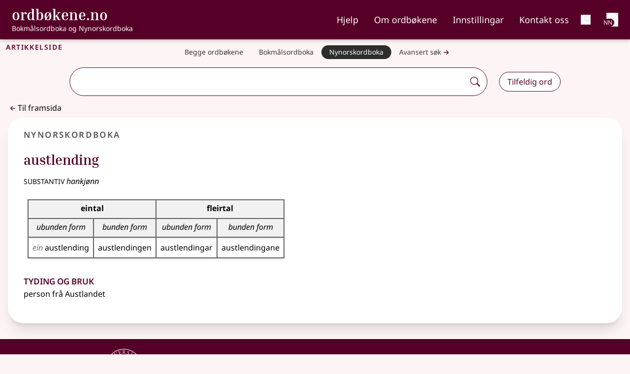

--- FILE ---
content_type: text/html;charset=utf-8
request_url: https://ordbokene.no/nno/nn/3300
body_size: 21337
content:
<!DOCTYPE html><html  lang="nn" class="" style=""><head><meta charset="utf-8"><meta name="viewport" content="width=device-width, initial-scale=1"><title>austlending - ordbøkene.no</title><style>.logo-text[data-v-f71a0a73]{font-family:Inria Serif;font-weight:700}nav .nav-link[data-v-f71a0a73]{list-style-type:none;padding-top:.5rem}nav .nav-link:focus .external-link[data-v-f71a0a73]:after{background-image:url("data:image/svg+xml;charset=utf-8,%3Csvg xmlns='http://www.w3.org/2000/svg' width='32' height='32' viewBox='0 0 16 16'%3E%3Cg fill='%23fff' fill-rule='evenodd'%3E%3Cpath d='M8.636 3.5a.5.5 0 0 0-.5-.5H1.5A1.5 1.5 0 0 0 0 4.5v10A1.5 1.5 0 0 0 1.5 16h10a1.5 1.5 0 0 0 1.5-1.5V7.864a.5.5 0 0 0-1 0V14.5a.5.5 0 0 1-.5.5h-10a.5.5 0 0 1-.5-.5v-10a.5.5 0 0 1 .5-.5h6.636a.5.5 0 0 0 .5-.5'/%3E%3Cpath d='M16 .5a.5.5 0 0 0-.5-.5h-5a.5.5 0 0 0 0 1h3.793L6.146 9.146a.5.5 0 1 0 .708.708L15 1.707V5.5a.5.5 0 0 0 1 0z'/%3E%3C/g%3E%3C/svg%3E")}nav .nav-link[data-v-f71a0a73]:focus{--tw-border-opacity:1;border-color:rgb(255 255 255/var(--tw-border-opacity,1));--tw-text-opacity:1;color:rgb(255 255 255/var(--tw-text-opacity,1))}nav .nav-link[data-v-f71a0a73]:hover{text-decoration-line:underline;text-decoration-thickness:2px;text-underline-offset:4px}nav .nav-link[aria-current=page][data-v-f71a0a73]{border-bottom:.125rem solid #bc477b}@media(min-width:1024px){.nav-buttons.hidden[data-v-f71a0a73]{display:flex}}</style><style>h1[data-v-6af9fb1e]{font-variant:all-small-caps;letter-spacing:.1rem}h1 span span[data-v-6af9fb1e]{font-variant:normal;font-weight:400;letter-spacing:normal}</style><style>button[data-v-9e8f6fa1]{font-weight:600}ul[data-v-9e8f6fa1]{font-size:1.125rem;line-height:1.75rem}a[data-v-9e8f6fa1]{border-style:none;display:flex;white-space:nowrap;--tw-border-opacity:1;border-color:rgb(86 82 82/var(--tw-border-opacity,1));--tw-bg-opacity:1;background-color:rgb(253 244 245/var(--tw-bg-opacity,1));padding:.5rem 1rem;--tw-text-opacity:1;color:rgb(55 52 52/var(--tw-text-opacity,1))}a[data-v-9e8f6fa1]:is(.dark *){--tw-bg-opacity:1;background-color:rgb(185 182 182/var(--tw-bg-opacity,1));--tw-text-opacity:1;color:rgb(0 0 0/var(--tw-text-opacity,1))}@media(min-width:640px){a[data-v-9e8f6fa1]{border-radius:2rem;border-width:1px;padding-bottom:.25rem;padding-top:.25rem}}@media(min-width:768px){a[data-v-9e8f6fa1]{border-style:none;font-size:.875rem;line-height:1.25rem}}@media(min-width:640px){a[aria-current=true] .external-link[data-v-9e8f6fa1]:after{background-image:url("data:image/svg+xml;charset=utf-8,%3Csvg xmlns='http://www.w3.org/2000/svg' width='32' height='32' viewBox='0 0 16 16'%3E%3Cg fill='%23fff' fill-rule='evenodd'%3E%3Cpath d='M8.636 3.5a.5.5 0 0 0-.5-.5H1.5A1.5 1.5 0 0 0 0 4.5v10A1.5 1.5 0 0 0 1.5 16h10a1.5 1.5 0 0 0 1.5-1.5V7.864a.5.5 0 0 0-1 0V14.5a.5.5 0 0 1-.5.5h-10a.5.5 0 0 1-.5-.5v-10a.5.5 0 0 1 .5-.5h6.636a.5.5 0 0 0 .5-.5'/%3E%3Cpath d='M16 .5a.5.5 0 0 0-.5-.5h-5a.5.5 0 0 0 0 1h3.793L6.146 9.146a.5.5 0 1 0 .708.708L15 1.707V5.5a.5.5 0 0 0 1 0z'/%3E%3C/g%3E%3C/svg%3E")}a[aria-current=true][data-v-9e8f6fa1]{--tw-border-opacity:1;border-color:rgb(86 82 82/var(--tw-border-opacity,1));--tw-bg-opacity:1;background-color:rgb(45 45 45/var(--tw-bg-opacity,1));--tw-text-opacity:1;color:rgb(255 255 255/var(--tw-text-opacity,1))}}.nav-container[data-v-9e8f6fa1]::-webkit-scrollbar{display:none}li[data-v-9e8f6fa1]:first-child{border-top:1px solid #948f8f}li[data-v-9e8f6fa1]:not(:last-child){border-bottom:1px solid #948f8f}@media(min-width:640px){li[data-v-9e8f6fa1]:not(:last-child){border-style:none!important}}</style><style>.search-container[data-v-bb5d2a80]{left:50%;position:relative;transform:translate(-50%)}.dropdown-wrapper[data-v-bb5d2a80]{border-bottom:1px solid;border-left:1px solid;border-radius:0 0 2rem 2rem;border-right:1px solid;box-shadow:2px 2px #560027;display:block;left:0;padding-bottom:.75rem;padding-left:.5rem;position:absolute;width:100%;z-index:1000;--tw-border-opacity:1;border-color:rgb(86 0 39/var(--tw-border-opacity,1));--tw-bg-opacity:1;background-color:rgb(255 255 255/var(--tw-bg-opacity,1))}.dropdown-wrapper[data-v-bb5d2a80]:is(.dark *){--tw-border-opacity:1;border-color:rgb(255 255 255/var(--tw-border-opacity,1));--tw-bg-opacity:1;background-color:rgb(45 45 45/var(--tw-bg-opacity,1));--tw-shadow:0 10px 15px -3px rgba(0,0,0,.1),0 4px 6px -4px rgba(0,0,0,.1);--tw-shadow-colored:0 10px 15px -3px var(--tw-shadow-color),0 4px 6px -4px var(--tw-shadow-color);box-shadow:var(--tw-ring-offset-shadow,0 0 #0000),var(--tw-ring-shadow,0 0 #0000),var(--tw-shadow);--tw-shadow-color:#373434;--tw-shadow:var(--tw-shadow-colored)}#autocomplete-dropdown[data-v-bb5d2a80]{display:flex;flex-direction:column;margin-left:0;margin-right:0;max-height:50vh;overflow-y:auto;padding-left:0;padding-right:0}#autocomplete-dropdown li[data-v-bb5d2a80]{position:relative;width:calc(100% - 1rem)}#autocomplete-dropdown .dropdown-item[data-v-bb5d2a80]{margin-left:.5rem;margin-right:.5rem;padding:.5rem;text-align:left;transition-duration:.2s}@media(prefers-reduced-motion:reduce){#autocomplete-dropdown .dropdown-item[data-v-bb5d2a80]{transition-property:none}}@media(min-width:768px){#autocomplete-dropdown .dropdown-item[data-v-bb5d2a80]{padding:.75rem 1rem}}#autocomplete-dropdown .dropdown-item[data-v-bb5d2a80]:hover{cursor:pointer;--tw-bg-opacity:1;background-color:rgb(241 241 241/var(--tw-bg-opacity,1))}#autocomplete-dropdown .dropdown-item[data-v-bb5d2a80]:hover:is(.dark *){--tw-bg-opacity:1;background-color:rgb(0 0 0/var(--tw-bg-opacity,1))}#autocomplete-dropdown .word[data-v-bb5d2a80]{font-weight:900;--tw-text-opacity:1;color:rgb(86 0 39/var(--tw-text-opacity,1))}#autocomplete-dropdown .word[data-v-bb5d2a80]:is(.dark *){--tw-text-opacity:1;color:rgb(185 182 182/var(--tw-text-opacity,1))}#autocomplete-dropdown li:not(:last-child) .dropdown-item[data-v-bb5d2a80]{--tw-border-opacity:1;border-color:rgb(86 82 82/var(--tw-border-opacity,1))}#autocomplete-dropdown li[aria-selected=true] .dropdown-item[data-v-bb5d2a80]{--tw-bg-opacity:1;background-color:rgb(185 182 182/var(--tw-bg-opacity,1))}#autocomplete-dropdown li[aria-selected=true] .dropdown-item[data-v-bb5d2a80]:is(.dark *){--tw-bg-opacity:1;background-color:rgb(0 0 0/var(--tw-bg-opacity,1))}.dict-parentheses[data-v-bb5d2a80]{font-size:85%;font-weight:400}.input-wrapper[data-v-bb5d2a80]{border-radius:2rem;box-shadow:unset;width:100%}.input-wrapper[data-v-bb5d2a80]:focus-within,.input-wrapper[data-dropdown-open=true][data-v-bb5d2a80]{box-shadow:2px 2px #560027}.input-wrapper[data-v-bb5d2a80]:focus-within:is(.dark *),.input-wrapper[data-dropdown-open=true][data-v-bb5d2a80]:is(.dark *){--tw-shadow:0 10px 15px -3px rgba(0,0,0,.1),0 4px 6px -4px rgba(0,0,0,.1);--tw-shadow-colored:0 10px 15px -3px var(--tw-shadow-color),0 4px 6px -4px var(--tw-shadow-color);box-shadow:var(--tw-ring-offset-shadow,0 0 #0000),var(--tw-ring-shadow,0 0 #0000),var(--tw-shadow);--tw-shadow-color:#373434;--tw-shadow:var(--tw-shadow-colored)}.input-element[data-v-bb5d2a80]{background:none;border-radius:2rem 0 0 2rem;outline:none;width:100%}.input-element:is(.dark *) .external-link[data-v-bb5d2a80]:after{background-image:url("data:image/svg+xml;charset=utf-8,%3Csvg xmlns='http://www.w3.org/2000/svg' width='32' height='32' viewBox='0 0 16 16'%3E%3Cg fill='%23fff' fill-rule='evenodd'%3E%3Cpath d='M8.636 3.5a.5.5 0 0 0-.5-.5H1.5A1.5 1.5 0 0 0 0 4.5v10A1.5 1.5 0 0 0 1.5 16h10a1.5 1.5 0 0 0 1.5-1.5V7.864a.5.5 0 0 0-1 0V14.5a.5.5 0 0 1-.5.5h-10a.5.5 0 0 1-.5-.5v-10a.5.5 0 0 1 .5-.5h6.636a.5.5 0 0 0 .5-.5'/%3E%3Cpath d='M16 .5a.5.5 0 0 0-.5-.5h-5a.5.5 0 0 0 0 1h3.793L6.146 9.146a.5.5 0 1 0 .708.708L15 1.707V5.5a.5.5 0 0 0 1 0z'/%3E%3C/g%3E%3C/svg%3E")}.input-element[data-v-bb5d2a80]:is(.dark *){--tw-text-opacity:1;color:rgb(255 255 255/var(--tw-text-opacity,1))}.input-wrapper[data-v-bb5d2a80]{border-radius:2rem;width:100%}.input-wrapper[data-dropdown-open=true][data-v-bb5d2a80]{border-bottom:none;border-radius:1.75rem 1.75rem 0 0;padding-bottom:1px}[data-v-bb5d2a80]::-webkit-scrollbar{border-radius:0 0 1rem;width:1rem}[data-v-bb5d2a80]::-webkit-scrollbar-track{--tw-bg-opacity:1;background-color:rgb(255 255 255/var(--tw-bg-opacity,1))}:is(.dark[data-v-bb5d2a80] *)::-webkit-scrollbar-track{--tw-bg-opacity:1;background-color:rgb(45 45 45/var(--tw-bg-opacity,1))}[data-v-bb5d2a80]::-webkit-scrollbar-track{border-radius:0 0 1rem}[data-v-bb5d2a80]::-webkit-scrollbar-thumb{border-radius:10px;--tw-bg-opacity:1;background-color:rgb(148 143 143/var(--tw-bg-opacity,1))}:is(.dark[data-v-bb5d2a80] *)::-webkit-scrollbar-thumb{--tw-bg-opacity:1;background-color:rgb(185 182 182/var(--tw-bg-opacity,1))}[data-v-bb5d2a80]::-webkit-scrollbar-thumb:hover{--tw-bg-opacity:1;background-color:rgb(133 128 128/var(--tw-bg-opacity,1))}.appended-button[data-v-bb5d2a80],.appended-button-disabled[data-v-bb5d2a80]{align-self:center;border-style:none;display:flex;margin:0;padding:.5rem;--tw-text-opacity:1;color:rgb(86 0 39/var(--tw-text-opacity,1))}.appended-button-disabled:is(.dark *) .external-link[data-v-bb5d2a80]:after,.appended-button:is(.dark *) .external-link[data-v-bb5d2a80]:after{background-image:url("data:image/svg+xml;charset=utf-8,%3Csvg xmlns='http://www.w3.org/2000/svg' width='32' height='32' viewBox='0 0 16 16'%3E%3Cg fill='%23fff' fill-rule='evenodd'%3E%3Cpath d='M8.636 3.5a.5.5 0 0 0-.5-.5H1.5A1.5 1.5 0 0 0 0 4.5v10A1.5 1.5 0 0 0 1.5 16h10a1.5 1.5 0 0 0 1.5-1.5V7.864a.5.5 0 0 0-1 0V14.5a.5.5 0 0 1-.5.5h-10a.5.5 0 0 1-.5-.5v-10a.5.5 0 0 1 .5-.5h6.636a.5.5 0 0 0 .5-.5'/%3E%3Cpath d='M16 .5a.5.5 0 0 0-.5-.5h-5a.5.5 0 0 0 0 1h3.793L6.146 9.146a.5.5 0 1 0 .708.708L15 1.707V5.5a.5.5 0 0 0 1 0z'/%3E%3C/g%3E%3C/svg%3E")}@media(prefers-reduced-motion:reduce){.appended-button[data-v-bb5d2a80],.appended-button-disabled[data-v-bb5d2a80]{transition-property:none}}.appended-button-disabled[data-v-bb5d2a80]:is(.dark *),.appended-button[data-v-bb5d2a80]:is(.dark *){--tw-text-opacity:1;color:rgb(255 255 255/var(--tw-text-opacity,1))}.appended-button[data-v-bb5d2a80],.appended-button-disabled[data-v-bb5d2a80]{background:unset;border-radius:2rem}.appended-button[data-v-bb5d2a80]:active,.appended-button[data-v-bb5d2a80]:hover{--tw-bg-opacity:1;background-color:rgb(86 0 39/var(--tw-bg-opacity,1));--tw-text-opacity:1;color:rgb(255 255 255/var(--tw-text-opacity,1));transition-duration:.2s}@media(prefers-reduced-motion:reduce){.appended-button[data-v-bb5d2a80]:active,.appended-button[data-v-bb5d2a80]:hover{transition-property:none}}.appended-button[data-v-bb5d2a80]:active:is(.dark *),.appended-button[data-v-bb5d2a80]:hover:is(.dark *){--tw-bg-opacity:1;background-color:rgb(185 182 182/var(--tw-bg-opacity,1));--tw-text-opacity:1;color:rgb(0 0 0/var(--tw-text-opacity,1))}.advanced-search .appended-button[data-v-bb5d2a80]{font-size:1.25rem;line-height:1.75rem}</style><style>.article[data-v-d963b884]{border-radius:0}</style><style>h2[data-v-2d0967ad]{font-variant-caps:all-small-caps;font-weight:600;letter-spacing:.1em;margin-bottom:0;margin-left:1rem;--tw-text-opacity:1!important;color:rgb(86 82 82/var(--tw-text-opacity,1))!important}h2[data-v-2d0967ad]:is(.dark *){--tw-text-opacity:1!important;color:rgb(253 244 245/var(--tw-text-opacity,1))!important}li:only-child.level1>ol[data-v-2d0967ad]{padding-left:0}ul li.definition[data-v-2d0967ad]{list-style-type:disc}.level1>ol[data-v-2d0967ad]{padding-left:1.25rem}section[data-v-2d0967ad]{padding-bottom:.5rem;padding-top:.5rem}section.etymology li[data-v-2d0967ad],section.etymology ul[data-v-2d0967ad],section.etymology>h4[data-v-2d0967ad],section.pronunciation li[data-v-2d0967ad],section.pronunciation ul[data-v-2d0967ad],section.pronunciation>h4[data-v-2d0967ad]{display:inline}li.level1.definition[data-v-2d0967ad]{list-style:upper-alpha}li.level3.definition[data-v-2d0967ad]{list-style-type:disc}level2.definition[data-v-2d0967ad]{list-style:revert!important}li.sub_article>ul[data-v-2d0967ad]{padding-left:0}li[data-v-2d0967ad]::marker{font-weight:700;--tw-text-opacity:1;color:rgb(86 0 39/var(--tw-text-opacity,1))}li.level2>div[data-v-2d0967ad]{padding-left:.5rem}ol.sub_definitions[data-v-2d0967ad]{padding-left:1.25rem}span.lemma[data-v-2d0967ad]{--tw-text-opacity:1;color:rgb(86 0 39/var(--tw-text-opacity,1))}span.lemma:is(.dark *) .external-link[data-v-2d0967ad]:after{background-image:url("data:image/svg+xml;charset=utf-8,%3Csvg xmlns='http://www.w3.org/2000/svg' width='32' height='32' viewBox='0 0 16 16'%3E%3Cg fill='%23fff' fill-rule='evenodd'%3E%3Cpath d='M8.636 3.5a.5.5 0 0 0-.5-.5H1.5A1.5 1.5 0 0 0 0 4.5v10A1.5 1.5 0 0 0 1.5 16h10a1.5 1.5 0 0 0 1.5-1.5V7.864a.5.5 0 0 0-1 0V14.5a.5.5 0 0 1-.5.5h-10a.5.5 0 0 1-.5-.5v-10a.5.5 0 0 1 .5-.5h6.636a.5.5 0 0 0 .5-.5'/%3E%3Cpath d='M16 .5a.5.5 0 0 0-.5-.5h-5a.5.5 0 0 0 0 1h3.793L6.146 9.146a.5.5 0 1 0 .708.708L15 1.707V5.5a.5.5 0 0 0 1 0z'/%3E%3C/g%3E%3C/svg%3E")}span.lemma[data-v-2d0967ad]:is(.dark *){--tw-text-opacity:1;color:rgb(255 255 255/var(--tw-text-opacity,1))}span.lemma-group[data-v-2d0967ad]{font-weight:600}.article[data-v-2d0967ad]{border-radius:2rem;--tw-bg-opacity:1;background-color:rgb(255 255 255/var(--tw-bg-opacity,1));padding:.25rem;--tw-shadow:0 4px 6px -1px rgba(0,0,0,.1),0 2px 4px -2px rgba(0,0,0,.1);--tw-shadow-colored:0 4px 6px -1px var(--tw-shadow-color),0 2px 4px -2px var(--tw-shadow-color);box-shadow:var(--tw-ring-offset-shadow,0 0 #0000),var(--tw-ring-shadow,0 0 #0000),var(--tw-shadow)}.article[data-v-2d0967ad]:is(.dark *){border-width:2px;--tw-border-opacity:1;border-color:rgb(70 67 67/var(--tw-border-opacity,1));--tw-bg-opacity:1;background-color:rgb(45 45 45/var(--tw-bg-opacity,1));--tw-text-opacity:1;color:rgb(185 182 182/var(--tw-text-opacity,1))}@media(min-width:768px){.article[data-v-2d0967ad]{padding:.5rem}}@media(min-width:1024px){.article[data-v-2d0967ad]{padding:1rem}}.list-item-header[data-v-2d0967ad]{border-style:none;border-width:0;padding:.5rem 1rem;text-overflow:ellipsis;transition-duration:.2s}@media(prefers-reduced-motion:reduce){.list-item-header[data-v-2d0967ad]{transition-property:none}}@media(min-width:1024px){.list-item-header[data-v-2d0967ad]{text-decoration-line:none!important;white-space:nowrap}}.expanded-article[data-v-2d0967ad],.list-view-button[aria-expanded=false][data-v-2d0967ad]{border-bottom:1px solid #858080}.expanded-article:is(.dark *) .external-link[data-v-2d0967ad]:after,.list-view-button[aria-expanded=false]:is(.dark *) .external-link[data-v-2d0967ad]:after{background-image:url("data:image/svg+xml;charset=utf-8,%3Csvg xmlns='http://www.w3.org/2000/svg' width='32' height='32' viewBox='0 0 16 16'%3E%3Cg fill='%23fff' fill-rule='evenodd'%3E%3Cpath d='M8.636 3.5a.5.5 0 0 0-.5-.5H1.5A1.5 1.5 0 0 0 0 4.5v10A1.5 1.5 0 0 0 1.5 16h10a1.5 1.5 0 0 0 1.5-1.5V7.864a.5.5 0 0 0-1 0V14.5a.5.5 0 0 1-.5.5h-10a.5.5 0 0 1-.5-.5v-10a.5.5 0 0 1 .5-.5h6.636a.5.5 0 0 0 .5-.5'/%3E%3Cpath d='M16 .5a.5.5 0 0 0-.5-.5h-5a.5.5 0 0 0 0 1h3.793L6.146 9.146a.5.5 0 1 0 .708.708L15 1.707V5.5a.5.5 0 0 0 1 0z'/%3E%3C/g%3E%3C/svg%3E")}.expanded-article[data-v-2d0967ad]:is(.dark *),.list-view-button[aria-expanded=false][data-v-2d0967ad]:is(.dark *){--tw-bg-opacity:1;background-color:rgb(45 45 45/var(--tw-bg-opacity,1));--tw-text-opacity:1;color:rgb(255 255 255/var(--tw-text-opacity,1))}.list-view-button[data-v-2d0967ad]:hover{--tw-bg-opacity:1;background-color:rgb(241 241 241/var(--tw-bg-opacity,1))}.list-view-button[data-v-2d0967ad]:hover:is(.dark *){--tw-bg-opacity:1;background-color:rgb(86 82 82/var(--tw-bg-opacity,1))}.list-view-button[aria-expanded=true][data-v-2d0967ad]{--tw-bg-opacity:1;background-color:rgb(185 182 182/var(--tw-bg-opacity,1));--tw-text-opacity:1!important;color:rgb(0 0 0/var(--tw-text-opacity,1))!important}.list-view-button[aria-expanded=true]:is(.dark *) .external-link[data-v-2d0967ad]:after{background-image:url("data:image/svg+xml;charset=utf-8,%3Csvg xmlns='http://www.w3.org/2000/svg' width='32' height='32' viewBox='0 0 16 16'%3E%3Cg fill='%23fff' fill-rule='evenodd'%3E%3Cpath d='M8.636 3.5a.5.5 0 0 0-.5-.5H1.5A1.5 1.5 0 0 0 0 4.5v10A1.5 1.5 0 0 0 1.5 16h10a1.5 1.5 0 0 0 1.5-1.5V7.864a.5.5 0 0 0-1 0V14.5a.5.5 0 0 1-.5.5h-10a.5.5 0 0 1-.5-.5v-10a.5.5 0 0 1 .5-.5h6.636a.5.5 0 0 0 .5-.5'/%3E%3Cpath d='M16 .5a.5.5 0 0 0-.5-.5h-5a.5.5 0 0 0 0 1h3.793L6.146 9.146a.5.5 0 1 0 .708.708L15 1.707V5.5a.5.5 0 0 0 1 0z'/%3E%3C/g%3E%3C/svg%3E")}.list-view-button[aria-expanded=true][data-v-2d0967ad]:is(.dark *){--tw-bg-opacity:1;background-color:rgb(117 112 112/var(--tw-bg-opacity,1));--tw-text-opacity:1!important;color:rgb(255 255 255/var(--tw-text-opacity,1))!important}.article-column>li:last-child .list-view-button[data-v-2d0967ad]{border-bottom:none}.expanded-article h4[data-v-2d0967ad]{font-size:1.5rem;font-weight:600;line-height:2rem;padding-right:1rem;--tw-text-opacity:1;color:rgb(86 0 39/var(--tw-text-opacity,1))}.expanded-article h4[data-v-2d0967ad]:is(.dark *){--tw-text-opacity:1;color:rgb(253 244 245/var(--tw-text-opacity,1))}.expanded-article h4[data-v-2d0967ad]{font-variant:all-small-caps}.expanded-article h5[data-v-2d0967ad]{font-size:1rem;font-weight:600;line-height:1.5rem;padding-top:1rem;--tw-text-opacity:1;color:rgb(86 0 39/var(--tw-text-opacity,1))}.expanded-article h5:is(.dark *) .external-link[data-v-2d0967ad]:after{background-image:url("data:image/svg+xml;charset=utf-8,%3Csvg xmlns='http://www.w3.org/2000/svg' width='32' height='32' viewBox='0 0 16 16'%3E%3Cg fill='%23fff' fill-rule='evenodd'%3E%3Cpath d='M8.636 3.5a.5.5 0 0 0-.5-.5H1.5A1.5 1.5 0 0 0 0 4.5v10A1.5 1.5 0 0 0 1.5 16h10a1.5 1.5 0 0 0 1.5-1.5V7.864a.5.5 0 0 0-1 0V14.5a.5.5 0 0 1-.5.5h-10a.5.5 0 0 1-.5-.5v-10a.5.5 0 0 1 .5-.5h6.636a.5.5 0 0 0 .5-.5'/%3E%3Cpath d='M16 .5a.5.5 0 0 0-.5-.5h-5a.5.5 0 0 0 0 1h3.793L6.146 9.146a.5.5 0 1 0 .708.708L15 1.707V5.5a.5.5 0 0 0 1 0z'/%3E%3C/g%3E%3C/svg%3E")}.expanded-article h5[data-v-2d0967ad]:is(.dark *){--tw-text-opacity:1;color:rgb(255 255 255/var(--tw-text-opacity,1))}.expanded-article li[data-v-2d0967ad]{margin-bottom:.25rem;margin-top:.25rem}.expanded-article ul[data-v-2d0967ad]{margin-bottom:1rem!important}.expanded-article ol[data-v-2d0967ad]{list-style-type:decimal;margin-bottom:2rem!important}.expanded-article ol li.definition[data-v-2d0967ad]{margin-left:1.25rem}.expanded-article ol li.level3.definition[data-v-2d0967ad]{list-style-type:disc}.expanded-article li>div[data-v-2d0967ad]{padding-left:.5rem}.article-view .expanded-article[data-v-2d0967ad]{--tw-border-opacity:1!important;border-color:rgb(163 159 159/var(--tw-border-opacity,1))!important;--tw-shadow:0 20px 25px -5px rgba(0,0,0,.1),0 8px 10px -6px rgba(0,0,0,.1)!important;--tw-shadow-colored:0 20px 25px -5px var(--tw-shadow-color),0 8px 10px -6px var(--tw-shadow-color)!important;box-shadow:var(--tw-ring-offset-shadow,0 0 #0000),var(--tw-ring-shadow,0 0 #0000),var(--tw-shadow)!important}.article-view .expanded-article[data-v-2d0967ad]:is(.dark *){--tw-shadow-color:#fff;--tw-shadow:var(--tw-shadow-colored)}.welcome .expanded-article[data-v-2d0967ad]{--tw-bg-opacity:1!important;background-color:rgb(224 216 217/var(--tw-bg-opacity,1))!important;padding:.5rem .75rem 1rem!important;--tw-shadow:0 0 #0000!important;--tw-shadow-colored:0 0 #0000!important;box-shadow:var(--tw-ring-offset-shadow,0 0 #0000),var(--tw-ring-shadow,0 0 #0000),var(--tw-shadow)!important}.welcome .expanded-article[data-v-2d0967ad]:is(.dark *){--tw-text-opacity:1;color:rgb(185 182 182/var(--tw-text-opacity,1))}@media(min-width:768px){.welcome .expanded-article[data-v-2d0967ad]{border-width:2px!important;margin:1.5rem 1rem;--tw-border-opacity:1!important;border-color:rgb(224 216 217/var(--tw-border-opacity,1))!important;--tw-bg-opacity:1!important;background-color:rgb(253 244 245/var(--tw-bg-opacity,1))!important}.welcome .expanded-article[data-v-2d0967ad]:is(.dark *){--tw-bg-opacity:1!important;background-color:rgb(45 45 45/var(--tw-bg-opacity,1))!important}}.expanded-article[data-v-2d0967ad]{padding-bottom:1rem!important;padding-top:1rem!important;--tw-shadow:0 0 #0000!important;--tw-shadow-colored:0 0 #0000!important;border-radius:2rem;--tw-bg-opacity:1;background-color:rgb(255 255 255/var(--tw-bg-opacity,1));padding:.25rem;--tw-shadow:0 4px 6px -1px rgba(0,0,0,.1),0 2px 4px -2px rgba(0,0,0,.1);--tw-shadow-colored:0 4px 6px -1px var(--tw-shadow-color),0 2px 4px -2px var(--tw-shadow-color);box-shadow:var(--tw-ring-offset-shadow,0 0 #0000),var(--tw-ring-shadow,0 0 #0000),var(--tw-shadow)}.expanded-article[data-v-2d0967ad]:is(.dark *){border-width:2px;--tw-border-opacity:1;border-color:rgb(70 67 67/var(--tw-border-opacity,1));--tw-bg-opacity:1;background-color:rgb(45 45 45/var(--tw-bg-opacity,1));--tw-text-opacity:1;color:rgb(185 182 182/var(--tw-text-opacity,1))}@media(min-width:768px){.expanded-article[data-v-2d0967ad]{padding:.5rem}}@media(min-width:1024px){.expanded-article[data-v-2d0967ad]{padding:1rem}}@media(min-width:768px){.expanded-article[data-v-2d0967ad]{padding-bottom:2rem!important;padding-top:2rem!important}}.expanded-article[data-v-2d0967ad]{border-radius:0}</style><style>nav .nav-link:focus .external-link[data-v-38b44fc1]:after{background-image:url("data:image/svg+xml;charset=utf-8,%3Csvg xmlns='http://www.w3.org/2000/svg' width='32' height='32' viewBox='0 0 16 16'%3E%3Cg fill='%23fff' fill-rule='evenodd'%3E%3Cpath d='M8.636 3.5a.5.5 0 0 0-.5-.5H1.5A1.5 1.5 0 0 0 0 4.5v10A1.5 1.5 0 0 0 1.5 16h10a1.5 1.5 0 0 0 1.5-1.5V7.864a.5.5 0 0 0-1 0V14.5a.5.5 0 0 1-.5.5h-10a.5.5 0 0 1-.5-.5v-10a.5.5 0 0 1 .5-.5h6.636a.5.5 0 0 0 .5-.5'/%3E%3Cpath d='M16 .5a.5.5 0 0 0-.5-.5h-5a.5.5 0 0 0 0 1h3.793L6.146 9.146a.5.5 0 1 0 .708.708L15 1.707V5.5a.5.5 0 0 0 1 0z'/%3E%3C/g%3E%3C/svg%3E")}nav .nav-link[data-v-38b44fc1]:focus{--tw-border-opacity:1;border-color:rgb(255 255 255/var(--tw-border-opacity,1));--tw-text-opacity:1;color:rgb(255 255 255/var(--tw-text-opacity,1))}nav .nav-link[data-v-38b44fc1]:hover{border-bottom:.125rem solid #fff}nav .nav-link[aria-current=page][data-v-38b44fc1]{border-bottom:.125rem solid #bc477b}</style><style>.subheader[data-v-173db4be]{font-size:1rem;line-height:1.5rem}.hgno[data-v-173db4be]{color:#0009!important;font-family:unset;font-size:1rem}.hgno[data-v-173db4be]:is(.dark *){--tw-text-opacity:1!important;color:rgb(185 182 182/var(--tw-text-opacity,1))!important}div>.article-title[data-v-173db4be]:not(:first-child){margin-top:1rem}div>.article-title:not(:only-child) h3[data-v-173db4be]{margin-bottom:0}.article-title>h3[data-v-173db4be]:not(:only-child){margin-bottom:.5rem}</style><style>.infl-wrapper,.infl-wrapper>div{align-items:flex-start;display:flex;flex-direction:column;gap:1rem}.infl-wrapper caption{border-width:0;height:0;overflow:hidden;white-space:nowrap;width:0;clip:rect(0,0,0,0)}.infl-wrapper span.comma:empty{display:none}.infl-wrapper div.comma:not(:last-child):after,.infl-wrapper span.comma:not(:first-child):before{content:", "}.infl-wrapper td.infl-group{--tw-bg-opacity:1;background-color:rgb(253 244 245/var(--tw-bg-opacity,1));font-style:italic;text-align:center}.infl-wrapper td.infl-label{font-style:italic;text-align:left}.infl-wrapper td.infl-cell{text-align:left}.infl-wrapper .context{--tw-text-opacity:1!important;color:rgb(117 112 112/var(--tw-text-opacity,1))!important}.infl-wrapper .context:is(.dark *){--tw-text-opacity:1!important;color:rgb(185 182 182/var(--tw-text-opacity,1))!important}.infl-wrapper div.lemma{display:none}.infl-wrapper th,td{border-width:0 0 1px;border-width:2px;--tw-border-opacity:1;border-color:rgb(101 97 97/var(--tw-border-opacity,1));padding:.5rem;vertical-align:baseline;--tw-shadow:0 4px 6px -1px rgba(0,0,0,.1),0 2px 4px -2px rgba(0,0,0,.1);--tw-shadow-colored:0 4px 6px -1px var(--tw-shadow-color),0 2px 4px -2px var(--tw-shadow-color);box-shadow:var(--tw-ring-offset-shadow,0 0 #0000),var(--tw-ring-shadow,0 0 #0000),var(--tw-shadow);transition-duration:.2s}@media(prefers-reduced-motion:reduce){.infl-wrapper th,td{transition-property:none}}.infl-wrapper th:is(.dark *),td:is(.dark *){--tw-border-opacity:1;border-color:rgb(185 182 182/var(--tw-border-opacity,1))}.infl-wrapper .xs th{text-align:left}.table-responsive.sm .table-responsive:not(:first-child){margin-top:1.5rem}.infl-wrapper th{--tw-bg-opacity:1;background-color:rgb(241 241 241/var(--tw-bg-opacity,1));font-size:1rem;line-height:1.5rem;padding-top:.25rem}.infl-wrapper th:is(.dark *){--tw-bg-opacity:1;background-color:rgb(0 0 0/var(--tw-bg-opacity,1))}.infl-wrapper .infl-label[scope=col]{text-align:center;vertical-align:top}.infl-wrapper .infl-label[scope=row]{text-align:left;vertical-align:baseline}.infl-wrapper td.hilite{background-color:#f7e1eb!important}.infl-wrapper td.hilite:is(.dark *){--tw-bg-opacity:1!important;background-color:rgb(86 82 82/var(--tw-bg-opacity,1))!important}</style><style>.sub{font-style:italic;font-weight:400}span.comma:empty{display:none}div.comma:not(:last-child):after,span.comma:not(:first-child):before{content:", "}td.infl-group{background-color:#fdf4f5;font-style:italic;text-align:center}td.infl-label{font-style:italic;text-align:left}td.infl-cell{text-align:center}.context{color:#666}</style><style>ul.examples[data-v-5c884924]{padding-left:0}.sub_definitions[data-v-5c884924]{list-style-type:decimal;margin-left:.5rem}.single_sub_definition[data-v-5c884924]{list-style-type:none;margin-left:.5rem}</style><style>.usage[data-v-e2de40e8]{font-style:italic}</style><style>.cite-container[data-v-092ed4d3]{border-radius:1.5rem;border-width:1px;margin-top:1rem;--tw-border-opacity:1;border-color:rgb(117 112 112/var(--tw-border-opacity,1));--tw-shadow:4px 8px 8px rgba(0,0,0,.38);--tw-shadow-colored:4px 8px 8px var(--tw-shadow-color);box-shadow:var(--tw-ring-offset-shadow,0 0 #0000),var(--tw-ring-shadow,0 0 #0000),var(--tw-shadow)}.cite-container[data-v-092ed4d3]:is(.dark *){--tw-border-opacity:1;border-color:rgb(101 97 97/var(--tw-border-opacity,1))}h4[data-v-092ed4d3]{font-size:1.5rem;font-weight:600;line-height:2rem;--tw-text-opacity:1;color:rgb(86 0 39/var(--tw-text-opacity,1))}h4:is(.dark *) .external-link[data-v-092ed4d3]:after{background-image:url("data:image/svg+xml;charset=utf-8,%3Csvg xmlns='http://www.w3.org/2000/svg' width='32' height='32' viewBox='0 0 16 16'%3E%3Cg fill='%23fff' fill-rule='evenodd'%3E%3Cpath d='M8.636 3.5a.5.5 0 0 0-.5-.5H1.5A1.5 1.5 0 0 0 0 4.5v10A1.5 1.5 0 0 0 1.5 16h10a1.5 1.5 0 0 0 1.5-1.5V7.864a.5.5 0 0 0-1 0V14.5a.5.5 0 0 1-.5.5h-10a.5.5 0 0 1-.5-.5v-10a.5.5 0 0 1 .5-.5h6.636a.5.5 0 0 0 .5-.5'/%3E%3Cpath d='M16 .5a.5.5 0 0 0-.5-.5h-5a.5.5 0 0 0 0 1h3.793L6.146 9.146a.5.5 0 1 0 .708.708L15 1.707V5.5a.5.5 0 0 0 1 0z'/%3E%3C/g%3E%3C/svg%3E")}h4[data-v-092ed4d3]:is(.dark *){--tw-text-opacity:1;color:rgb(255 255 255/var(--tw-text-opacity,1))}h4[data-v-092ed4d3]{font-variant:all-small-caps}</style><link integrity="sha384-8YwmuJEuwagxmCU15jhfloTt7NBYqumKD5Vv5QeiVuv4HkhADdfKzPtEWfGIhSH8" rel="stylesheet" href="/_nuxt/entry.BXxpsBoS.css" crossorigin><link integrity="sha384-WjRwTJVPFufyxo8wDYtP9Mak3bMQKKapJVavykq/u4+gY45OeXH0Mi25GLoRVfAh" rel="stylesheet" href="/_nuxt/default.CyMxukgL.css" crossorigin><link integrity="sha384-KF6uuvUbIh2XgWH5aYgHiYdT+ybdoSwq3zKyePQk21VzWU44B/fVHK53rHtkoJdv" rel="stylesheet" href="/_nuxt/Autocomplete.BhIdQsse.css" crossorigin><link integrity="sha384-6ZJ0s+qeJefNVSRwbVZS4GGfw3J/AJ34J/etQYL09d/s4JQ4OkeNDQ+T52ndFPKr" rel="stylesheet" href="/_nuxt/Article.xus1jhkA.css" crossorigin><link integrity="sha384-l6TGGXIDo9WKkqxLdlxyZFElZY64dqe8oktq0yT9s2G39js5p/UltdtapvIBIIin" rel="modulepreload" as="script" crossorigin href="/_nuxt/BxuN8ibV.js"><link integrity="sha384-ybqmNjr4AtzpYPwh1eur3FCpwKYoXv+bz2INMvt/I7hKRDz7Ompfrwu8e5DvSpIB" rel="modulepreload" as="script" crossorigin href="/_nuxt/TkLgRCwV.js"><link integrity="sha384-BRwq1yismF8PVSN7PEXQLTAr7YhYzG1HE+Jfkz3j/CUTr7YXMYPj5LyipBWZb4r6" rel="modulepreload" as="script" crossorigin href="/_nuxt/Bsx1GiZu.js"><link integrity="sha384-wV/FyIfkoKuneA9gx32UbcC1rWydYJhlr+cMCHu0oN57ZtVcBz8nUCI/A5rPOyHo" rel="modulepreload" as="script" crossorigin href="/_nuxt/DlAUqK2U.js"><link integrity="sha384-v1RGXTI4w+akLrWVSi9LN8wMvQun1mS0vbzVD5Ec8MdBMdLfEJlq7a1+lc9qvmuE" rel="modulepreload" as="script" crossorigin href="/_nuxt/gLMfUTi5.js"><link integrity="sha384-iWjOr81MqLmqmWkddIRK4BF+UgRvOiqMm6RtCrU9AX0UIi78vddWHnRpPHKjrkpJ" rel="modulepreload" as="script" crossorigin href="/_nuxt/DgB-AuqV.js"><link integrity="sha384-GsAoUkkzRCs7kY+ImxgNgZRQR+f8otMFCEJV7ZiuSzqxglOH244S5dvAJ4NST9mK" rel="modulepreload" as="script" crossorigin href="/_nuxt/VIyE3j3o.js"><link integrity="sha384-p+pEiZqirkfMCRkaOZc8dETGHPUvLyfJ70C7UaRrRBIGtKAm/e1Z3+cWf6l9GcYZ" rel="modulepreload" as="script" crossorigin href="/_nuxt/DBNyZ3d2.js"><link integrity="sha384-DPC/9wcY/37CX1ILEQfY1Tvur0CTzJsEPL6s9DlVKNV49Hyyv2V8jHb03QFbFe5M" rel="modulepreload" as="script" crossorigin href="/_nuxt/B1-y5On1.js"><link integrity="sha384-LpnyMQ1db8rZ6T+RP6CDyx+uXlf5+cLxvIBmhqdbvIh1CzSU0vkehjcmdRKcwAhQ" rel="modulepreload" as="script" crossorigin href="/_nuxt/Dv2lmuIs.js"><link integrity="sha384-s2iRCW69fh9hdPqNphJEXIBOuXXAlRHDnKW4gt7mQal+NljE6OJJBjRsMTzxTYkk" rel="modulepreload" as="script" crossorigin href="/_nuxt/Dc6Gp5V5.js"><link integrity="sha384-iFTjbD43r+Pv+Xw2254xQkdVHPZYPHU6vYXsx789BQ7H3ptTmBEs1m5TJXx7H7rt" rel="modulepreload" as="script" crossorigin href="/_nuxt/DAG6V3C0.js"><link integrity="sha384-f1fIEkkBN8aox2qm1fvopR07peKQPbFDy6TJMMW6iuo2oZ2uNEowQ7QMnloGmCnA" rel="modulepreload" as="script" crossorigin href="/_nuxt/B1sgzOHw.js"><link integrity="sha384-Gxia0anJqBhSDIGqGjciHaWuRlMLDknbNzl7kZdR0sZYXeNUUuSAGrpNoFGSMCix" rel="modulepreload" as="script" crossorigin href="/_nuxt/BWyQloIt.js"><link integrity="sha384-S46RdHVPepO8NOPStTN+nEIyLOeYMR1JfvQs2cnDn58efyESrmAUipnbYmhyZln9" rel="modulepreload" as="script" crossorigin href="/_nuxt/Cfnxi_qL.js"><link integrity="sha384-0qI7x4Pjqjj0AeE8dIhQUTfElUp/2IMx8Vl8X/cREdyAfHNwpbKCxtpUHFbt5p8w" rel="preload" as="fetch" fetchpriority="low" crossorigin="anonymous" href="/_nuxt/builds/meta/f301b24a-b26e-47b1-9c66-26c6f0891790.json"><link rel="prefetch" as="image" type="image/jpeg" href="/_nuxt/background.BnSRjA4Z.jpg"><link rel="prefetch" as="image" type="image/svg+xml" href="/_nuxt/Sprakradet_logo_neg.ChqPlVNd.svg"><link rel="prefetch" as="image" type="image/svg+xml" href="/_nuxt/uib-logo.CRt_ccJ0.svg"><link rel="alternate" href="https://ordbokene.no/nn/3300" hreflang="x-default"><link rel="alternate" href="https://ordbokene.no/nob/nn/3300" hreflang="nb"><link rel="alternate" href="https://ordbokene.no/nno/nn/3300" hreflang="nn"><link rel="alternate" href="https://ordbokene.no/ukr/nn/3300" hreflang="uk"><meta name="description" content="substantiv — person frå Austlandet"><meta name="twitter:description" content="substantiv — person frå Austlandet"><meta property="og:description" content="substantiv — person frå Austlandet"><meta name="twitter:title" content="austlending"><meta property="og:title" content="austlending"><meta name="twitter:image" content="https://ordbokene.no/logo.png"><meta property="og:type" content="website"><meta property="og:site_name" content="ordbøkene.no"><meta property="og:image" content="https://ordbokene.no/logo.png"><meta property="og:image:width" content="256px"><meta property="og:image:height" content="256px"><link rel="canonical" href="https://ordbokene.no/nn/3300"><script integrity="sha384-l6TGGXIDo9WKkqxLdlxyZFElZY64dqe8oktq0yT9s2G39js5p/UltdtapvIBIIin" type="module" src="/_nuxt/BxuN8ibV.js" crossorigin></script><script>"use strict";(()=>{const t=window,e=document.documentElement,c=["dark","light"],n=getStorageValue("localStorage","nuxt-color-mode")||"light";let i=n==="system"?u():n;const r=e.getAttribute("data-color-mode-forced");r&&(i=r),l(i),t["__NUXT_COLOR_MODE__"]={preference:n,value:i,getColorScheme:u,addColorScheme:l,removeColorScheme:d};function l(o){const s=""+o+"",a="";e.classList?e.classList.add(s):e.className+=" "+s,a&&e.setAttribute("data-"+a,o)}function d(o){const s=""+o+"",a="";e.classList?e.classList.remove(s):e.className=e.className.replace(new RegExp(s,"g"),""),a&&e.removeAttribute("data-"+a)}function f(o){return t.matchMedia("(prefers-color-scheme"+o+")")}function u(){if(t.matchMedia&&f("").media!=="not all"){for(const o of c)if(f(":"+o).matches)return o}return"light"}})();function getStorageValue(t,e){switch(t){case"localStorage":return window.localStorage.getItem(e);case"sessionStorage":return window.sessionStorage.getItem(e);case"cookie":return getCookie(e);default:return null}}function getCookie(t){const c=("; "+window.document.cookie).split("; "+t+"=");if(c.length===2)return c.pop()?.split(";").shift()}</script></head><body><div id="__nuxt"><!--[--><!--[--><!----><!----><!----><!----><!----><!----><!----><!----><!----><!----><!----><!----><!----><!----><!----><!----><!----><!--]--><div><div class="p-4 py-10 sr-only focus-within:not-sr-only absolute"><a class="bg-tertiary-darken1 text-center z-1000 text-anchor text-xl font-semibold underline w-full focus:absolute focus:min-w-screen" href="#main">Gå til hovudinnhald</a></div><div class="p-4 py-10 sr-only focus-within:not-sr-only absolute"><a href="/nno/help/accessibility" class="bg-tertiary-darken1 text-center z-1000 text-anchor text-xl font-semibold underline w-full focus:absolute focus:min-w-screen">Tilgjenge</a></div><header class="bg-primary dark:bg-text-lighten pl-6 lg:pr-6 content-center text-white shadow-[rgba(0,_0,_0,_0.24)_0px_2px_8px]" data-v-f71a0a73><div class="flex flex-col lg:flex-row" data-v-f71a0a73><div class="flex" data-v-f71a0a73><div class="flex flex-grow py-1 items-center md:py-3 flex-auto !box-content" data-v-f71a0a73><a aria-current="false" href="/nno" class="" data-v-f71a0a73><div data-v-f71a0a73><span class="text-2xl xl:text-3xl logo-text" data-v-f71a0a73>ordbøkene.no<span class="sr-only" data-v-f71a0a73>, Bokmålsordboka og Nynorskordboka</span></span><div class="text-xs xl:text-sm sr-only sm:not-sr-only" aria-hidden="true" data-v-f71a0a73>Bokmålsordboka og Nynorskordboka</div></div></a></div><div class="lg:hidden flex items-center flex-auto flex-grow-0" data-v-f71a0a73><div class="flex text-center items-center text-lg p-3" data-v-f71a0a73><button class="dark:hidden" aria-label="Mørk" data-v-f71a0a73><svg xmlns="http://www.w3.org/2000/svg" width="1em" height="1em" viewbox="0 0 16 16" data-v-f71a0a73><g fill="currentColor"><path d="M6 .278a.77.77 0 0 1 .08.858a7.2 7.2 0 0 0-.878 3.46c0 4.021 3.278 7.277 7.318 7.277q.792-.001 1.533-.16a.79.79 0 0 1 .81.316a.73.73 0 0 1-.031.893A8.35 8.35 0 0 1 8.344 16C3.734 16 0 12.286 0 7.71C0 4.266 2.114 1.312 5.124.06A.75.75 0 0 1 6 .278"></path><path d="M10.794 3.148a.217.217 0 0 1 .412 0l.387 1.162c.173.518.579.924 1.097 1.097l1.162.387a.217.217 0 0 1 0 .412l-1.162.387a1.73 1.73 0 0 0-1.097 1.097l-.387 1.162a.217.217 0 0 1-.412 0l-.387-1.162A1.73 1.73 0 0 0 9.31 6.593l-1.162-.387a.217.217 0 0 1 0-.412l1.162-.387a1.73 1.73 0 0 0 1.097-1.097zM13.863.099a.145.145 0 0 1 .274 0l.258.774c.115.346.386.617.732.732l.774.258a.145.145 0 0 1 0 .274l-.774.258a1.16 1.16 0 0 0-.732.732l-.258.774a.145.145 0 0 1-.274 0l-.258-.774a1.16 1.16 0 0 0-.732-.732l-.774-.258a.145.145 0 0 1 0-.274l.774-.258c.346-.115.617-.386.732-.732z"></path></g></svg></button><button class="hidden dark:inline" aria-label="Lys" data-v-f71a0a73><svg xmlns="http://www.w3.org/2000/svg" width="1em" height="1em" viewbox="0 0 16 16" data-v-f71a0a73><path fill="currentColor" d="M8 12a4 4 0 1 0 0-8a4 4 0 0 0 0 8M8 0a.5.5 0 0 1 .5.5v2a.5.5 0 0 1-1 0v-2A.5.5 0 0 1 8 0m0 13a.5.5 0 0 1 .5.5v2a.5.5 0 0 1-1 0v-2A.5.5 0 0 1 8 13m8-5a.5.5 0 0 1-.5.5h-2a.5.5 0 0 1 0-1h2a.5.5 0 0 1 .5.5M3 8a.5.5 0 0 1-.5.5h-2a.5.5 0 0 1 0-1h2A.5.5 0 0 1 3 8m10.657-5.657a.5.5 0 0 1 0 .707l-1.414 1.415a.5.5 0 1 1-.707-.708l1.414-1.414a.5.5 0 0 1 .707 0m-9.193 9.193a.5.5 0 0 1 0 .707L3.05 13.657a.5.5 0 0 1-.707-.707l1.414-1.414a.5.5 0 0 1 .707 0m9.193 2.121a.5.5 0 0 1-.707 0l-1.414-1.414a.5.5 0 0 1 .707-.707l1.414 1.414a.5.5 0 0 1 0 .707M4.464 4.465a.5.5 0 0 1-.707 0L2.343 3.05a.5.5 0 1 1 .707-.707l1.414 1.414a.5.5 0 0 1 0 .708"></path></svg></button></div><button type="button" class="text-center text-lg border-x-2 border-primary-lighten dark:border-gray-50 p-3" aria-controls="locale_menu" data-v-f71a0a73><span class="relative" data-v-f71a0a73><span data-v-f71a0a73><span aria-hidden="true" class="absolute text-xs right-2 top-3 bg-primary dark:bg-text-lighten rounded px-1 select-none" data-v-f71a0a73>NN</span><svg aria-hidden="true" class="inline text-2xl" xmlns="http://www.w3.org/2000/svg" width="1em" height="1em" viewbox="0 0 16 16" name="globe" data-v-f71a0a73><path fill="currentColor" d="M0 8a8 8 0 1 1 16 0A8 8 0 0 1 0 8m7.5-6.923c-.67.204-1.335.82-1.887 1.855c-.143.268-.276.56-.395.872c.705.157 1.472.257 2.282.287zM4.249 3.539c.142-.384.304-.744.481-1.078a6.7 6.7 0 0 1 .597-.933A7.01 7.01 0 0 0 3.051 3.05c.362.184.763.349 1.198.49zM3.509 7.5c.036-1.07.188-2.087.436-3.008a9.124 9.124 0 0 1-1.565-.667A6.964 6.964 0 0 0 1.018 7.5h2.49zm1.4-2.741a12.344 12.344 0 0 0-.4 2.741H7.5V5.091c-.91-.03-1.783-.145-2.591-.332M8.5 5.09V7.5h2.99a12.342 12.342 0 0 0-.399-2.741c-.808.187-1.681.301-2.591.332zM4.51 8.5c.035.987.176 1.914.399 2.741A13.612 13.612 0 0 1 7.5 10.91V8.5zm3.99 0v2.409c.91.03 1.783.145 2.591.332c.223-.827.364-1.754.4-2.741zm-3.282 3.696c.12.312.252.604.395.872c.552 1.035 1.218 1.65 1.887 1.855V11.91c-.81.03-1.577.13-2.282.287zm.11 2.276a6.696 6.696 0 0 1-.598-.933a8.853 8.853 0 0 1-.481-1.079a8.38 8.38 0 0 0-1.198.49a7.01 7.01 0 0 0 2.276 1.522zm-1.383-2.964A13.36 13.36 0 0 1 3.508 8.5h-2.49a6.963 6.963 0 0 0 1.362 3.675c.47-.258.995-.482 1.565-.667zm6.728 2.964a7.009 7.009 0 0 0 2.275-1.521a8.376 8.376 0 0 0-1.197-.49a8.853 8.853 0 0 1-.481 1.078a6.688 6.688 0 0 1-.597.933zM8.5 11.909v3.014c.67-.204 1.335-.82 1.887-1.855c.143-.268.276-.56.395-.872A12.63 12.63 0 0 0 8.5 11.91zm3.555-.401c.57.185 1.095.409 1.565.667A6.963 6.963 0 0 0 14.982 8.5h-2.49a13.36 13.36 0 0 1-.437 3.008zM14.982 7.5a6.963 6.963 0 0 0-1.362-3.675c-.47.258-.995.482-1.565.667c.248.92.4 1.938.437 3.008zM11.27 2.461c.177.334.339.694.482 1.078a8.368 8.368 0 0 0 1.196-.49a7.01 7.01 0 0 0-2.275-1.52c.218.283.418.597.597.932zm-.488 1.343a7.765 7.765 0 0 0-.395-.872C9.835 1.897 9.17 1.282 8.5 1.077V4.09c.81-.03 1.577-.13 2.282-.287z"></path></svg></span><span class="sr-only" data-v-f71a0a73><span lang="no" data-v-f71a0a73>Nettsidespråk, </span><!--[--><span lang="en" data-v-f71a0a73>, Display language</span><span lang="uk" data-v-f71a0a73>, Мова</span><!--]--></span></span></button><button type="button" class="flex text-center items-center text-lg p-3" aria-expanded="false" data-v-f71a0a73><span class="sr-only sm:inline sm:not-sr-only" data-v-f71a0a73>Meny</span><svg aria-hidden="true" class="inline sm:ml-2 text-2xl" xmlns="http://www.w3.org/2000/svg" width="1em" height="1em" viewbox="0 0 16 16" data-v-f71a0a73><path fill="currentColor" fillRule="evenodd" d="M2.5 12a.5.5 0 0 1 .5-.5h10a.5.5 0 0 1 0 1H3a.5.5 0 0 1-.5-.5m0-4a.5.5 0 0 1 .5-.5h10a.5.5 0 0 1 0 1H3a.5.5 0 0 1-.5-.5m0-4a.5.5 0 0 1 .5-.5h10a.5.5 0 0 1 0 1H3a.5.5 0 0 1-.5-.5"></path></svg></button></div></div><div id="main_menu" class="hidden lg:flex lg:ml-auto nav-buttons flex-wrap lg:flex-row content-center text-center" data-v-f71a0a73><nav class="lg:mr-4 self-center" aria-label="Hovudmeny" data-v-f71a0a73><ul class="flex flex-col lg:flex-row gap-8 lg:gap-6 lg:space-x-3 xl:space-x-8 content-center my-6 lg:my-0 text-lg" data-v-f71a0a73><li class="nav-item" data-v-f71a0a73><a aria-current="false" href="/nno/help" class="nav-link" data-v-f71a0a73>Hjelp</a></li><li class="nav-item" data-v-f71a0a73><a aria-current="false" href="/nno/about" class="nav-link" data-v-f71a0a73>Om ordbøkene</a></li><li class="nav-item" data-v-f71a0a73><a aria-current="false" href="/nno/settings" class="nav-link" data-v-f71a0a73>Innstillingar</a></li><li class="nav-item" data-v-f71a0a73><a aria-current="false" href="/nno/contact" class="nav-link" data-v-f71a0a73>Kontakt oss</a></li></ul></nav><div class="flex items-center mx-2 text-xl hidden lg:flex" data-v-f71a0a73><button class="dark:hidden" aria-label="Mørk" data-v-f71a0a73><svg xmlns="http://www.w3.org/2000/svg" width="1em" height="1em" viewbox="0 0 16 16" data-v-f71a0a73><g fill="currentColor"><path d="M6 .278a.77.77 0 0 1 .08.858a7.2 7.2 0 0 0-.878 3.46c0 4.021 3.278 7.277 7.318 7.277q.792-.001 1.533-.16a.79.79 0 0 1 .81.316a.73.73 0 0 1-.031.893A8.35 8.35 0 0 1 8.344 16C3.734 16 0 12.286 0 7.71C0 4.266 2.114 1.312 5.124.06A.75.75 0 0 1 6 .278"></path><path d="M10.794 3.148a.217.217 0 0 1 .412 0l.387 1.162c.173.518.579.924 1.097 1.097l1.162.387a.217.217 0 0 1 0 .412l-1.162.387a1.73 1.73 0 0 0-1.097 1.097l-.387 1.162a.217.217 0 0 1-.412 0l-.387-1.162A1.73 1.73 0 0 0 9.31 6.593l-1.162-.387a.217.217 0 0 1 0-.412l1.162-.387a1.73 1.73 0 0 0 1.097-1.097zM13.863.099a.145.145 0 0 1 .274 0l.258.774c.115.346.386.617.732.732l.774.258a.145.145 0 0 1 0 .274l-.774.258a1.16 1.16 0 0 0-.732.732l-.258.774a.145.145 0 0 1-.274 0l-.258-.774a1.16 1.16 0 0 0-.732-.732l-.774-.258a.145.145 0 0 1 0-.274l.774-.258c.346-.115.617-.386.732-.732z"></path></g></svg></button><button class="hidden dark:inline" aria-label="Lys" data-v-f71a0a73><svg xmlns="http://www.w3.org/2000/svg" width="1em" height="1em" viewbox="0 0 16 16" data-v-f71a0a73><path fill="currentColor" d="M8 12a4 4 0 1 0 0-8a4 4 0 0 0 0 8M8 0a.5.5 0 0 1 .5.5v2a.5.5 0 0 1-1 0v-2A.5.5 0 0 1 8 0m0 13a.5.5 0 0 1 .5.5v2a.5.5 0 0 1-1 0v-2A.5.5 0 0 1 8 13m8-5a.5.5 0 0 1-.5.5h-2a.5.5 0 0 1 0-1h2a.5.5 0 0 1 .5.5M3 8a.5.5 0 0 1-.5.5h-2a.5.5 0 0 1 0-1h2A.5.5 0 0 1 3 8m10.657-5.657a.5.5 0 0 1 0 .707l-1.414 1.415a.5.5 0 1 1-.707-.708l1.414-1.414a.5.5 0 0 1 .707 0m-9.193 9.193a.5.5 0 0 1 0 .707L3.05 13.657a.5.5 0 0 1-.707-.707l1.414-1.414a.5.5 0 0 1 .707 0m9.193 2.121a.5.5 0 0 1-.707 0l-1.414-1.414a.5.5 0 0 1 .707-.707l1.414 1.414a.5.5 0 0 1 0 .707M4.464 4.465a.5.5 0 0 1-.707 0L2.343 3.05a.5.5 0 1 1 .707-.707l1.414 1.414a.5.5 0 0 1 0 .708"></path></svg></button></div><button type="button" class="ml-6 hidden lg:flex" aria-expanded="false" aria-controls="locale_menu" data-v-f71a0a73><span class="relative" data-v-f71a0a73><span data-v-f71a0a73><span aria-hidden="true" class="absolute text-xs right-2 top-3 bg-primary dark:bg-text-lighten rounded px-1 select-none" data-v-f71a0a73>NN</span><svg aria-hidden="true" class="inline text-2xl" xmlns="http://www.w3.org/2000/svg" width="1em" height="1em" viewbox="0 0 16 16" data-v-f71a0a73><path fill="currentColor" d="M0 8a8 8 0 1 1 16 0A8 8 0 0 1 0 8m7.5-6.923c-.67.204-1.335.82-1.887 1.855c-.143.268-.276.56-.395.872c.705.157 1.472.257 2.282.287zM4.249 3.539c.142-.384.304-.744.481-1.078a6.7 6.7 0 0 1 .597-.933A7.01 7.01 0 0 0 3.051 3.05c.362.184.763.349 1.198.49zM3.509 7.5c.036-1.07.188-2.087.436-3.008a9.124 9.124 0 0 1-1.565-.667A6.964 6.964 0 0 0 1.018 7.5h2.49zm1.4-2.741a12.344 12.344 0 0 0-.4 2.741H7.5V5.091c-.91-.03-1.783-.145-2.591-.332M8.5 5.09V7.5h2.99a12.342 12.342 0 0 0-.399-2.741c-.808.187-1.681.301-2.591.332zM4.51 8.5c.035.987.176 1.914.399 2.741A13.612 13.612 0 0 1 7.5 10.91V8.5zm3.99 0v2.409c.91.03 1.783.145 2.591.332c.223-.827.364-1.754.4-2.741zm-3.282 3.696c.12.312.252.604.395.872c.552 1.035 1.218 1.65 1.887 1.855V11.91c-.81.03-1.577.13-2.282.287zm.11 2.276a6.696 6.696 0 0 1-.598-.933a8.853 8.853 0 0 1-.481-1.079a8.38 8.38 0 0 0-1.198.49a7.01 7.01 0 0 0 2.276 1.522zm-1.383-2.964A13.36 13.36 0 0 1 3.508 8.5h-2.49a6.963 6.963 0 0 0 1.362 3.675c.47-.258.995-.482 1.565-.667zm6.728 2.964a7.009 7.009 0 0 0 2.275-1.521a8.376 8.376 0 0 0-1.197-.49a8.853 8.853 0 0 1-.481 1.078a6.688 6.688 0 0 1-.597.933zM8.5 11.909v3.014c.67-.204 1.335-.82 1.887-1.855c.143-.268.276-.56.395-.872A12.63 12.63 0 0 0 8.5 11.91zm3.555-.401c.57.185 1.095.409 1.565.667A6.963 6.963 0 0 0 14.982 8.5h-2.49a13.36 13.36 0 0 1-.437 3.008zM14.982 7.5a6.963 6.963 0 0 0-1.362-3.675c-.47.258-.995.482-1.565.667c.248.92.4 1.938.437 3.008zM11.27 2.461c.177.334.339.694.482 1.078a8.368 8.368 0 0 0 1.196-.49a7.01 7.01 0 0 0-2.275-1.52c.218.283.418.597.597.932zm-.488 1.343a7.765 7.765 0 0 0-.395-.872C9.835 1.897 9.17 1.282 8.5 1.077V4.09c.81-.03 1.577-.13 2.282-.287z"></path></svg></span><span class="sr-only" data-v-f71a0a73><span lang="no" data-v-f71a0a73>Nettsidespråk, </span><!--[--><span lang="en" data-v-f71a0a73>, Display language</span><span lang="uk" data-v-f71a0a73>, Мова</span><!--]--></span></span></button><div data-v-f71a0a73></div></div></div><!----></header><!----><!--[--><main id="main" tabindex="-1" class="flex flex-col grow-1 relative" data-v-6af9fb1e><h1 class="font-semibold !px-4 sm:!px-3 text-primary dark:text-white lg:top-0 lg:left-0 text-xl xl:absolute" data-v-6af9fb1e><!----><span data-v-6af9fb1e>Artikkelside</span></h1><div class="nav-container p-1 sm:mx-3 flex flex-col" data-v-6af9fb1e data-v-9e8f6fa1><nav class="hidden sm:visible sm:flex inline-block md:justify-center mt-1 sm:!my-2 box-content px-2 md:pr-0" aria-label="Søkjealternativ" data-v-9e8f6fa1><ul class="flex flex-col sm:flex-row sm:gap-2 md:gap-3 mr-2 mb-4 sm:mb-0" data-v-9e8f6fa1><li data-v-9e8f6fa1><a aria-current="false" href="/nno/bm,nn" class="inline-block" aria-label="Begge ordbøkene" data-v-9e8f6fa1><span class="hidden sm:block md:hidden" data-v-9e8f6fa1>Begge</span><span class="block sm:hidden md:block" data-v-9e8f6fa1>Begge ordbøkene</span><!----></a></li><li data-v-9e8f6fa1><a aria-current="false" href="/nno/bm" class="" aria-label="Bokmålsordboka" data-v-9e8f6fa1><span class="hidden sm:block md:hidden" data-v-9e8f6fa1>Bokmål</span><span class="block sm:hidden md:block" data-v-9e8f6fa1>Bokmålsordboka</span><!----></a></li><li data-v-9e8f6fa1><a aria-current="true" href="/nno/nn" class="router-link-active" aria-label="Nynorskordboka" data-v-9e8f6fa1><span class="hidden sm:block md:hidden" data-v-9e8f6fa1>Nynorsk</span><span class="block sm:hidden md:block" data-v-9e8f6fa1>Nynorskordboka</span><svg aria-hidden="true" class="inline text-[1.25em] mt-1 ml-1 sm:hidden" xmlns="http://www.w3.org/2000/svg" width="1em" height="1em" viewbox="0 0 16 16" data-v-9e8f6fa1><path fill="currentColor" d="M13.854 3.646a.5.5 0 0 1 0 .708l-7 7a.5.5 0 0 1-.708 0l-3.5-3.5a.5.5 0 1 1 .708-.708L6.5 10.293l6.646-6.647a.5.5 0 0 1 .708 0z"></path></svg></a></li><li data-v-9e8f6fa1><a aria-current="false" href="/nno/search" class="!pr-1" data-v-9e8f6fa1>Avansert søk <svg aria-hidden="true" class="inline text-primary dark:text-black text-[1.5em] self-center" xmlns="http://www.w3.org/2000/svg" width="1em" height="1em" viewbox="0 0 16 16" data-v-9e8f6fa1><path fill="currentColor" fillRule="evenodd" d="M4 8a.5.5 0 0 1 .5-.5h5.793L8.146 5.354a.5.5 0 1 1 .708-.708l3 3a.5.5 0 0 1 0 .708l-3 3a.5.5 0 0 1-.708-.708L10.293 8.5H4.5A.5.5 0 0 1 4 8"></path></svg></a></li></ul></nav></div><!--[--><div class="lg:py-1 ord-container" data-v-6af9fb1e><form class="md:mx-[10%]" action="/nno/nn"><div class="flex items-center"><div class="flex-1"><!--[--><div class="search-container" data-v-bb5d2a80><div class="input-wrapper h-3.5rem border bg-canvas dark:bg-text-lighten border-primary dark:border-white flex content-center justify-between pr-0.5" data-dropdown-open="false" data-v-bb5d2a80><input id="input-element" type="text" value="" class="input-element p-3 pl-6 lg:p-4 lg:px-8" role="combobox" name="q" aria-label="Søk i " aria-autocomplete="list" aria-haspopup="listbox" maxlength="200" autocomplete="off" autocapitalize="none" aria-expanded="false" data-v-bb5d2a80><!----><button type="submit" class="appended-button !mr-1" aria-label="Søk" data-v-bb5d2a80><svg aria-hidden="true" class="inline text-xl" xmlns="http://www.w3.org/2000/svg" width="1em" height="1em" viewbox="0 0 16 16" data-v-bb5d2a80><path fill="currentColor" d="M11.742 10.344a6.5 6.5 0 1 0-1.397 1.398h-.001c.03.04.062.078.098.115l3.85 3.85a1 1 0 0 0 1.415-1.414l-3.85-3.85a1.007 1.007 0 0 0-.115-.1zM12 6.5a5.5 5.5 0 1 1-11 0a5.5 5.5 0 0 1 11 0"></path></svg></button></div><span data-v-bb5d2a80></span></div><!--]--></div><button type="button" aria-label="Tilfeldig ord" class="ml-6 h-10 inline-flex items-center px-2 lg:px-4 border bg-canvas dark:bg-text-lighten border-primary dark:border-white rounded-[2rem] text-base font-medium text-primary dark:text-white hover:bg-canvas-darken focus:outline-none focus:ring-2 focus:ring-primary">Tilfeldig ord</button></div></form></div><div class="ord-container justify-start mt-2" data-v-6af9fb1e><a href="/nno/" class="" data-v-6af9fb1e><svg aria-hidden="true" class="inline text-primary text-xl align-text-bottom dark:text-canvas-darken" xmlns="http://www.w3.org/2000/svg" width="1em" height="1em" viewbox="0 0 16 16" data-v-6af9fb1e><path fill="currentColor" fillRule="evenodd" d="M12 8a.5.5 0 0 1-.5.5H5.707l2.147 2.146a.5.5 0 0 1-.708.708l-3-3a.5.5 0 0 1 0-.708l3-3a.5.5 0 1 1 .708.708L5.707 7.5H11.5a.5.5 0 0 1 .5.5"></path></svg>Til framsida</a></div><!--]--><div class="ord-container" data-v-6af9fb1e><!--[--><div data-v-d963b884><div class="py-2 pb-6 md:pb-8 article-view" data-v-d963b884><!--[--><div class="article flex flex-col dark:!bg-text-lighten" data-v-d963b884 data-v-2d0967ad><!----><div id="nn_3300_body" lang="nn" class="flex flex-col grow" data-v-2d0967ad><div data-v-2d0967ad><h2 class="dict-label" data-v-2d0967ad>Nynorskordboka</h2><div class="px-4 pt-4 pb-2" data-v-2d0967ad><div class="mb-2" data-v-2d0967ad data-v-173db4be><!--[--><div class="article-title" data-v-173db4be><h3 class="notranslate" data-v-173db4be><!--[--><span data-v-173db4be><span data-v-173db4be>austlending</span><!----><!----></span><!--]--></h3><!----><div lang="nn" class="subheader" data-v-173db4be><span class="header-group-list" data-v-173db4be>substantiv</span><em data-v-173db4be> hankjønn</em><!----></div></div><!--]--></div><!----><!----><div id="nn_3300_inflection" class="motion-reduce:transition-none border-collapse py-2 transition-all duration-300 ease-in-out" data-v-2d0967ad><div class="overflow-x-auto p-2" data-v-2d0967ad><!--[--><div id="lemma1003889"><div class="infl-wrapper notranslate"><!--[--><table class="infl-table"><caption class="caption">Bøyningstabell for dette substantivet</caption><thead lang="nno"><tr><!----><th id="Sing1003889" class="infl-label label-border-top-left" scope="col" colspan="2">eintal</th><th id="Plur1003889" class="infl-label label-border-top-right" scope="col" colspan="2">fleirtal</th></tr><tr><th id="SingInd1003889" scope="col" class="infl-label sub label-border-bottom">ubunden form</th><th id="SingDef1003889" scope="col" class="infl-label sub label-border-bottom">bunden form</th><th id="PlurInd1003889" scope="col" class="infl-label sub label-border-bottom">ubunden form</th><th id="PlurDef1003889" scope="col" class="infl-label sub label-border-bottom">bunden form</th></tr></thead><tbody><!--[--><tr class="notranslate"><!--[--><!--[--><td headers="Sing1003889 SingInd1003889" rowspan="1" class="notranslate infl-cell" data-rowindex="1"><!----><span><!--[--><span class="comma"><em class="context">ein </em><span>austlending</span></span><!--]--></span><!----></td><!--]--><!--[--><td headers="Sing1003889 SingDef1003889" rowspan="1" class="notranslate infl-cell" data-rowindex="1"><!----><span><!--[--><span class="comma"><!----><span>austlendingen</span></span><!--]--></span><!----></td><!--]--><!--[--><td headers="Plur1003889 PlurInd1003889" rowspan="1" class="notranslate infl-cell" data-rowindex="1"><!----><span><!--[--><span class="comma"><!----><span>austlendingar</span></span><!--]--></span><!----></td><!--]--><!--[--><td headers="Plur1003889 PlurDef1003889" rowspan="1" class="notranslate infl-cell" data-rowindex="1"><!----><span><!--[--><span class="comma"><!----><span>austlendingane</span></span><!--]--></span><!----></td><!--]--><!--]--></tr><!--]--></tbody></table><!--]--><!----><!----><!----><!----><!----><!----></div></div><!--]--></div></div><div class="pt-1" data-v-2d0967ad><!--[--><!--]--><!--[--><!--]--><!--[--><section class="notranslate definitions" data-v-2d0967ad><h4 lang="nn" data-v-2d0967ad>Tyding og bruk</h4><!--[--><div id="def2" class="definition level1" data-v-2d0967ad data-v-5c884924><div data-v-5c884924><div class="explanations" data-v-5c884924><!--[--><div data-v-5c884924><span class="explanation" data-v-5c884924 data-v-e2de40e8><!--[--><span class="plain" data-v-e2de40e8>person frå Austlandet<span data-v-e2de40e8></span><!----><!----></span><!--]--><!----><!----></span><!----></div><!--]--></div><!----><!----><!----></div></div><!--]--></section><!--]--><!--[--><!--]--><!----><!----></div></div></div><div class="!justify-start mx-1 flex-1 flex items-end justify-end" data-v-2d0967ad><div lang="nn" class="flex mt-4 mb-4 md:mb-0 flex-wrap gap-y-6" data-v-2d0967ad data-v-092ed4d3><span data-v-092ed4d3></span><!----></div></div></div></div><!--]--></div></div><!--]--></div></main><!--]--><footer class="bg-primary dark:bg-text-lighten text-white" data-v-38b44fc1><div class="ord-container p-3 pt-10 md:pt-4" data-v-38b44fc1><div class="flex flex-col xl:flex-row items-center xl:items-start" data-v-38b44fc1><div class="flex flex-col md:flex-row m-1 lg:mr-4 items-center" data-v-38b44fc1><img height="28px" width="156px" class="m-1 mr-6" src="/_nuxt/Sprakradet_logo_neg.ChqPlVNd.svg" alt="Språkrådet, logo" data-v-38b44fc1><img height="80px" width="80px" class="mx-4 my-4 mr-2 lg:my-0" src="/_nuxt/uib-logo.CRt_ccJ0.svg" alt="Universitetet i Bergen, logo" data-v-38b44fc1></div><div class="p-4 md:px-16 md:ml-6 text-center xl:text-left" data-v-38b44fc1><!--[--><em data-v-38b44fc1>Bokmålsordboka</em><!--]--> og <!--[--><em data-v-38b44fc1>Nynorskordboka</em><!--]--> viser skrivemåte og bøying i tråd med norsk rettskriving. Språkrådet og Universitetet i Bergen står bak ordbøkene.</div></div><nav aria-label="Navigasjonsmeny" class="flex justify-center items-center site-nav" data-v-38b44fc1><ul class="flex flex-col md:flex-row gap-8 mt-5 pt-2 md:pt-0 md:mt-2 lg:mt-0 justify-center !text-lg text-center md:gap-10" data-v-38b44fc1><li data-v-38b44fc1><a aria-current="false" href="/nno" class="nav-link" data-v-38b44fc1>Til framsida</a></li><li data-v-38b44fc1><a aria-current="false" href="/nno/help" class="nav-link" data-v-38b44fc1>Hjelp</a></li><li data-v-38b44fc1><a aria-current="false" href="/nno/about" class="nav-link" data-v-38b44fc1>Om ordbøkene</a></li><li data-v-38b44fc1><a aria-current="false" href="/nno/settings" class="nav-link" data-v-38b44fc1>Innstillingar</a></li><li data-v-38b44fc1><a aria-current="false" href="/nno/contact" class="nav-link" data-v-38b44fc1>Kontakt oss</a></li></ul></nav></div><div class="flex justify-center mt-4" data-v-38b44fc1><ul class="mt-2 flex flex-col lg:flex-row gap-4 text-center" data-v-38b44fc1><li data-v-38b44fc1><a href="https://uustatus.no/nb/erklaringer/publisert/b2a6f8d0-3a16-4716-8bc8-46ac3c161935" class="underline external-link" data-v-38b44fc1>Tilgjengeerklæring</a></li><li data-v-38b44fc1><a href="/nno/about/privacy" class="underline" data-v-38b44fc1>Personvern</a></li></ul></div><div class="flex justify-between pt-10 md:pt-8 lg:pt-2 xl:pt-0" data-v-38b44fc1><div class="text-gray-50 px-3 py-2 md:pt-0 text-xs" aria-hidden="true" data-v-38b44fc1></div><!----></div></footer><!----></div><!--]--></div><div id="teleports"></div><script type="application/json" data-nuxt-data="nuxt-app" data-ssr="true" id="__NUXT_DATA__">[["ShallowReactive",1],{"data":2,"state":1498,"once":1503,"_errors":1504,"serverRendered":1502,"path":1506,"pinia":1507},["ShallowReactive",3],{"concepts":4,"article_nn3300":1440},{"concepts_bm":5,"concepts_nn":785},{"id":6,"name":7,"concepts":8},"bm","Bokmålsordboka",{"adj":9,"adjsk":12,"adv":14,"akk":16,"am":18,"am-eng":21,"am_e":23,"ags":25,"arab":27,"arkais":29,"art":32,"art_en":35,"astron":37,"avl":40,"besl":42,"b":44,"bet":46,"bet_er":48,"bibl":50,"bil":52,"bio":54,"bl_a":56,"bm":59,"bot":61,"d_e":63,"d_s":65,"da":67,"da_e":69,"dat":71,"dim":73,"dim-suff":75,"dvs":77,"eKr":79,"eg":82,"egl":84,"eigl":85,"e":87,"eldre":89,"el":90,"e_l":92,"eng":94,"eng_e":96,"ent":98,"eint":100,"ev":102,"fKr":104,"fag":106,"fellesgerm":108,"f":110,"filos":112,"flat":114,"fl":116,"fls":118,"f_eks":120,"t_d":122,"forb":124,"forb_r":126,"foreld":128,"forh":130,"fork_a":132,"fork":134,"fork_ing":136,"forst":137,"fr":139,"fr-lat":141,"fr_e":143,"fris":145,"faer":147,"g":149,"gram":151,"gl":152,"gda":154,"geng":156,"gfr":158,"gfris":160,"ggerm":162,"ghty":164,"git":166,"glat":168,"glty":170,"gnederl":172,"gno":174,"gruss":176,"gsaks":178,"gslav":180,"gsv":182,"glt":184,"gty":186,"gen":188,"germ":190,"gj":192,"got":194,"gramm":196,"gr":198,"gr-lat":200,"gr_e":202,"hebr":204,"hty":206,"i_anat":208,"i_astron":210,"i_bibl":212,"i_biokjm":214,"i_biol":216,"i_bot":218,"i_dial":220,"dial":222,"i_fag":224,"i_filos":226,"i_forb_m":228,"i_forb":230,"fys":232,"i_fys":234,"i_fysiol":235,"i_geol":237,"i_gram":239,"i_gramm":241,"i_gr_myt":242,"i_idr":244,"i_jus":246,"i_kjem":248,"i_mat":250,"i_med":252,"i_mil":254,"i_mus":256,"i_myt":258,"i_norr_myt":260,"overf":262,"i_pol":264,"pol":266,"i_psyk":267,"i_rel":269,"i_spraakv":271,"i_tekn_s":273,"i_teol":275,"i_typ":277,"i_zool":279,"i_oekol":281,"idr":283,"imp":285,"ieur":287,"inf":289,"innv":291,"inv":293,"interj":294,"intr":296,"iron":298,"isl":300,"it":302,"el_l":304,"it_e":305,"jf":307,"jpn":309,"jur":311,"jy":313,"kat":315,"kat_e":317,"kelt":319,"kg":321,"kjem":323,"kl":325,"kol":327,"koll":329,"komp":330,"konj":332,"lat":334,"latsk":336,"lty":338,"litt":340,"m":342,"m_oms_t":344,"mask":346,"mat":348,"med":350,"meds":352,"mno":354,"mlat":356,"mda":358,"meng":360,"mhty":362,"msv":364,"mty":366,"mil":368,"mots":370,"mus":372,"myt":374,"malf":376,"nederl":378,"neds":380,"nom":382,"nordam":384,"nord":386,"norr_n":388,"norr_e":390,"norr":392,"no":394,"no-da":396,"no_e":398,"nr":400,"nyd":402,"nda":404,"ngr":406,"nygr":408,"nisl":409,"nyl":411,"nlat":413,"nyno":415,"n":417,"obj-":419,"off":421,"o_ae":423,"o_a":425,"o_l":427,"o_norr_forh":429,"opph":431,"opphl":433,"osv":435,"pt":437,"pass":439,"pf":441,"pf_pt":443,"pers":445,"poet_s":447,"port":449,"pref":451,"prep":453,"pr":455,"pres":457,"pr_pt":458,"pret":460,"pron":462,"pga":464,"refl":466,"rel":468,"rom":470,"russ":472,"russ_e":474,"s_d":476,"saks":478,"sam":480,"sm":482,"sm_o":484,"sm_o_s":486,"smbl":488,"smh":490,"sms":492,"sms_er":494,"sengr":496,"seinlat":498,"senlat":500,"shet":501,"sj":503,"skjemt":505,"slav":507,"sm_st":509,"s_adj":511,"s_adv":513,"s_subst":515,"sp":517,"sp-am":519,"spraakv":521,"spoekt":523,"subj":525,"subst":527,"subst_t":529,"subst_isk":531,"suff":533,"superl":535,"svar._t":537,"sv":539,"sv_e":541,"saerl":543,"soeram":545,"soerfr":547,"tidl":549,"t_forsk_f":551,"t_forskj_fra":553,"t_skiln":554,"tr":556,"trol":558,"tsjekk":560,"tyd":562,"tyrk":564,"ty":566,"ty_e":568,"ub":570,"ubf":572,"uboey":574,"upers":576,"uspes":578,"utenl":580,"utt":582,"utr":584,"uttr":586,"uttr_et":587,"uttr_t":589,"vha":590,"vsa":592,"v":594,"verb":596,"p_g_a":597,"vbs":598,"y_st":600,"zool":602,"subs_isk":604,"utanl":606,"am.-eng.":608,"arab.":609,"da.":610,"eng.":611,"fr.":612,"fris.":613,"fær.":614,"g.da.":615,"g.eng.":616,"germ.":617,"g.fr.":618,"g.h.ty.":619,"g.lat.":620,"g.l.ty.":621,"g.no.":622,"got.":623,"gr.":624,"g.russ.":625,"g.sv.":626,"g.ty.":627,"hebr.":628,"h.ty.":629,"i.eur.":630,"isl.":631,"it.":632,"jy.":633,"kelt.":634,"lat.":635,"l.ty.":636,"m.eng.":637,"m.h.ty.":638,"m.lat.":639,"m.no.":640,"m.ty.":641,"nyda.":642,"nederl.":643,"finsk":644,"no.":646,"no.-da.":647,"nord.":648,"bm.":649,"nordam.":650,"norr.":651,"nyno.":652,"port.":653,"rom.":654,"russ.":655,"saks.":656,"sam.":657,"senlat.":658,"shet.":659,"slav.":660,"sp.":661,"sv.":662,"sør-am.":663,"tsjekk.":664,"ty.":665,"algonkin":666,"tyrkisk":668,"malayisk":669,"sørkinesisk":671,"marathi":673,"hindi":675,"sanskrit":677,"polsk":679,"persisk":681,"ungarsk":683,"semittisk":685,"egyptisk":687,"bretonsk":689,"singalesisk":691,"g.fris.":693,"provençalsk":694,"japansk":696,"aleutisk":697,"malayalam":699,"turkotatarisk":701,"nepali":703,"jakutisk":705,"hawaiisk":707,"g.slav.":709,"tamil":710,"senegalesisk":712,"urdu":714,"gælisk":716,"indianerspråk":718,"quechua":720,"bengali":722,"karibisk språk":724,"australsk språk":726,"tupi-språket":728,"bantuspråk":730,"indisk språk":732,"afrikansk språk":734,"romani":736,"romanes":738,"ags.":740,"m.sv.":741,"aram.":743,"nylat.":745,"navnet":746,"varemerke":748,"guarani":750,"khoikhoi":752,"kinesisk":754,"eskimoisk":756,"am.-sp-":758,"afrikaans":760,"gullah":762,"wolof":764,"lydord":766,"nigerkongo":768,"bf":770,"m_a":772,"m_m":774,"dollar":776,"tupi":779,"oppr":781,"amp":783},{"class":10,"expansion":11},"grammar","adjektiv",{"class":10,"expansion":13},"adjektivisk",{"class":10,"expansion":15},"adverb",{"class":10,"expansion":17},"akkusativ",{"class":19,"expansion":20},"language","amerikansk",{"class":19,"expansion":22},"amerikansk-engelsk",{"class":19,"expansion":24},"amerikanske",{"class":19,"expansion":26},"angelsaksisk",{"class":19,"expansion":28},"arabisk",{"class":30,"expansion":31},"rhetoric","arkaiserende",{"class":33,"expansion":34},"relation","artikkel",{"class":33,"expansion":36},"artikkelen",{"class":38,"expansion":39},"domain","astronomi",{"class":33,"expansion":41},"avledning",{"class":33,"expansion":43},"beslektet",{"class":10,"expansion":45},"bestemt",{"class":33,"expansion":47},"betydning",{"class":33,"expansion":49},"betydninger",{"class":38,"expansion":51},"bibelspråk",{"class":30,"expansion":53},"bildelig",{"class":38,"expansion":55},"biologi",{"class":57,"expansion":58},null,"blant annet",{"class":19,"expansion":60},"bokmål",{"class":38,"expansion":62},"botanikk",{"class":57,"expansion":64},"d e",{"class":57,"expansion":66},"d s",{"class":19,"expansion":68},"dansk",{"class":19,"expansion":70},"danske",{"class":10,"expansion":72},"dativ",{"class":10,"expansion":74},"diminutiv",{"class":10,"expansion":76},"diminutivssuffiks",{"class":57,"expansion":78},"dvs.",{"class":80,"expansion":81},"temporal","e.Kr.",{"class":57,"expansion":83},"egentlig",{"class":57,"expansion":83},{"class":57,"expansion":86},"eigl",{"class":80,"expansion":88},"eldre",{"class":80,"expansion":88},{"class":33,"expansion":91},"eller",{"class":57,"expansion":93},"eller lignende",{"class":19,"expansion":95},"engelsk",{"class":19,"expansion":97},"engelske",{"class":10,"expansion":99},"entall",{"class":10,"expansion":101},"eint",{"class":57,"expansion":103},"eventuelt",{"class":80,"expansion":105},"f.Kr.",{"class":38,"expansion":107},"fagspråk",{"class":19,"expansion":109},"fellesgermansk",{"class":10,"expansion":111},"femininum",{"class":38,"expansion":113},"filosofi",{"class":57,"expansion":115},"flat",{"class":10,"expansion":117},"flertall",{"class":10,"expansion":119},"flertalls",{"class":57,"expansion":121},"for eksempel",{"class":57,"expansion":123},"t_d",{"class":33,"expansion":125},"forbindelse",{"class":33,"expansion":127},"forbindelser",{"class":80,"expansion":129},"foreldet",{"class":57,"expansion":131},"forhold",{"class":57,"expansion":133},"forkorta",{"class":57,"expansion":135},"forkorting",{"class":57,"expansion":135},{"class":10,"expansion":138},"forsterkende",{"class":19,"expansion":140},"fransk",{"class":19,"expansion":142},"fransk-latin",{"class":19,"expansion":144},"franske",{"class":19,"expansion":146},"frisisk",{"class":19,"expansion":148},"færøysk",{"class":57,"expansion":150},"g",{"class":57,"expansion":150},{"class":80,"expansion":153},"gammel",{"class":19,"expansion":155},"gammeldansk",{"class":19,"expansion":157},"gammelengelsk",{"class":19,"expansion":159},"gammelfransk",{"class":19,"expansion":161},"gammelfrisisk",{"class":19,"expansion":163},"gammelgermansk",{"class":19,"expansion":165},"gammelhøytysk",{"class":19,"expansion":167},"gammelitaliensk",{"class":19,"expansion":169},"gammellatin",{"class":19,"expansion":171},"gammellavtysk",{"class":19,"expansion":173},"gammelnederlandsk",{"class":19,"expansion":175},"gammelnorsk",{"class":19,"expansion":177},"gammelrussisk",{"class":19,"expansion":179},"gammelsaksisk",{"class":19,"expansion":181},"gammelslavisk",{"class":19,"expansion":183},"gammelsvensk",{"class":80,"expansion":185},"gammelt",{"class":19,"expansion":187},"gammeltysk",{"class":10,"expansion":189},"genitiv",{"class":19,"expansion":191},"germansk",{"class":33,"expansion":193},"gjennom",{"class":19,"expansion":195},"gotisk",{"class":10,"expansion":197},"grammatikk",{"class":19,"expansion":199},"gresk",{"class":19,"expansion":201},"gresk-latin",{"class":19,"expansion":203},"greske",{"class":19,"expansion":205},"hebraisk",{"class":19,"expansion":207},"høytysk",{"class":38,"expansion":209},"i anatomi",{"class":38,"expansion":211},"i astronomi",{"class":38,"expansion":213},"i bibelspråk",{"class":38,"expansion":215},"i biokjemi",{"class":38,"expansion":217},"i biologi",{"class":38,"expansion":219},"i botanikk",{"class":38,"expansion":221},"i dialekt",{"class":38,"expansion":223},"i dialekter",{"class":38,"expansion":225},"i fagspråk",{"class":38,"expansion":227},"i filosofi",{"class":33,"expansion":229},"i forbindelse med",{"class":33,"expansion":231},"i forbindelsen",{"class":38,"expansion":233},"i fysikk",{"class":38,"expansion":233},{"class":38,"expansion":236},"i fysiologi",{"class":38,"expansion":238},"i geologi",{"class":38,"expansion":240},"i grammatikk",{"class":38,"expansion":240},{"class":38,"expansion":243},"i gresk mytologi",{"class":38,"expansion":245},"i idrett",{"class":38,"expansion":247},"i jus",{"class":38,"expansion":249},"i kjemi",{"class":38,"expansion":251},"i matematikk",{"class":38,"expansion":253},"i medisin",{"class":38,"expansion":255},"i militærspråk",{"class":38,"expansion":257},"i musikk",{"class":38,"expansion":259},"i mytologi",{"class":38,"expansion":261},"i norrøn mytologi",{"class":30,"expansion":263},"i overført betydning",{"class":38,"expansion":265},"i politikk",{"class":38,"expansion":265},{"class":38,"expansion":268},"i psykologi",{"class":38,"expansion":270},"i religiøst språk",{"class":38,"expansion":272},"i språkvitenskap",{"class":38,"expansion":274},"i teknisk språk",{"class":38,"expansion":276},"i teologi",{"class":38,"expansion":278},"i typografi",{"class":38,"expansion":280},"i zoologi",{"class":38,"expansion":282},"i økologi",{"class":38,"expansion":284},"idrett",{"class":10,"expansion":286},"imperativ",{"class":19,"expansion":288},"indoeuropeisk",{"class":10,"expansion":290},"infinitiv",{"class":57,"expansion":292},"innvirkning",{"class":57,"expansion":292},{"class":10,"expansion":295},"interjeksjon",{"class":10,"expansion":297},"intransitivt",{"class":30,"expansion":299},"ironisk",{"class":19,"expansion":301},"islandsk",{"class":19,"expansion":303},"italiensk",{"class":57,"expansion":93},{"class":19,"expansion":306},"italienske",{"class":33,"expansion":308},"jamfør",{"class":19,"expansion":310},"japansk",{"class":38,"expansion":312},"jus",{"class":19,"expansion":314},"jysk",{"class":38,"expansion":316},"katolsk",{"class":38,"expansion":318},"katolske",{"class":19,"expansion":320},"keltisk",{"class":57,"expansion":322},"kilogram",{"class":38,"expansion":324},"kjemisk",{"class":57,"expansion":326},"kl.",{"class":57,"expansion":328},"kollektivt",{"class":57,"expansion":328},{"class":10,"expansion":331},"komparativ",{"class":10,"expansion":333},"konjunksjon",{"class":19,"expansion":335},"latin",{"class":19,"expansion":337},"latsk",{"class":19,"expansion":339},"lavtysk",{"class":30,"expansion":341},"litterært språk",{"class":57,"expansion":343},"m",{"class":33,"expansion":345},"m oms t",{"class":10,"expansion":347},"maskulinum",{"class":38,"expansion":349},"matematikk",{"class":38,"expansion":351},"medisin",{"class":38,"expansion":353},"medisinsk",{"class":19,"expansion":355},"mellomnorsk",{"class":19,"expansion":357},"middelalderlatin",{"class":19,"expansion":359},"middeldansk",{"class":19,"expansion":361},"middelengelsk",{"class":19,"expansion":363},"middelhøytysk",{"class":19,"expansion":365},"middelsvensk",{"class":19,"expansion":367},"middeltysk",{"class":38,"expansion":369},"militærstell",{"class":33,"expansion":371},"motsatt",{"class":38,"expansion":373},"musikk",{"class":38,"expansion":375},"mytologi",{"class":19,"expansion":377},"målføre",{"class":19,"expansion":379},"nederlandsk",{"class":30,"expansion":381},"nedsettende",{"class":10,"expansion":383},"nominativ",{"class":19,"expansion":385},"nordamerikansk",{"class":19,"expansion":387},"nordisk",{"class":19,"expansion":389},"norrøn",{"class":19,"expansion":391},"norrøne",{"class":19,"expansion":393},"norrønt",{"class":19,"expansion":395},"norsk",{"class":19,"expansion":397},"norsk-dansk",{"class":19,"expansion":399},"norske",{"class":57,"expansion":401},"nummer",{"class":57,"expansion":403},"nydanning",{"class":19,"expansion":405},"nydansk",{"class":19,"expansion":407},"nygresk",{"class":19,"expansion":407},{"class":19,"expansion":410},"nyislandsk",{"class":57,"expansion":412},"nylaging",{"class":19,"expansion":414},"nylatin",{"class":19,"expansion":416},"nynorsk",{"class":10,"expansion":418},"nøytrum",{"class":10,"expansion":420},"objekts",{"class":57,"expansion":422},"offentlig",{"class":57,"expansion":424},"og andre",{"class":57,"expansion":426},"og annet",{"class":57,"expansion":428},"og lignende",{"class":38,"expansion":430},"om norrøne forhold",{"class":33,"expansion":432},"opphav",{"class":33,"expansion":434},"opphavlig",{"class":57,"expansion":436},"osv.",{"class":10,"expansion":438},"partisipp",{"class":10,"expansion":440},"passiv",{"class":10,"expansion":442},"perfektum",{"class":10,"expansion":444},"perfektum partisipp",{"class":57,"expansion":446},"person",{"class":30,"expansion":448},"poetisk språk",{"class":19,"expansion":450},"portugisisk",{"class":10,"expansion":452},"prefiks",{"class":10,"expansion":454},"preposisjon",{"class":10,"expansion":456},"presens",{"class":10,"expansion":456},{"class":10,"expansion":459},"presens partisipp",{"class":10,"expansion":461},"preteritum",{"class":10,"expansion":463},"pronomen",{"class":57,"expansion":465},"på grunn av",{"class":10,"expansion":467},"refleksivt",{"class":38,"expansion":469},"religiøse",{"class":19,"expansion":471},"romansk",{"class":19,"expansion":473},"russisk",{"class":19,"expansion":475},"russiske",{"class":57,"expansion":477},"s d",{"class":19,"expansion":479},"saksisk",{"class":19,"expansion":481},"samisk",{"class":33,"expansion":483},"samme",{"class":33,"expansion":485},"samme opphav",{"class":33,"expansion":487},"samme opprinnelse som",{"class":33,"expansion":489},"sammenblanding",{"class":33,"expansion":491},"sammenheng",{"class":33,"expansion":493},"sammensetning",{"class":33,"expansion":495},"sammensetninger",{"class":19,"expansion":497},"sengresk",{"class":19,"expansion":499},"senlatin",{"class":19,"expansion":499},{"class":19,"expansion":502},"shetlandsk",{"class":57,"expansion":504},"sjelden",{"class":30,"expansion":506},"skjemtende",{"class":19,"expansion":508},"slavisk",{"class":57,"expansion":510},"sm st",{"class":10,"expansion":512},"som adjektiv",{"class":10,"expansion":514},"som adverb",{"class":10,"expansion":516},"som substantiv",{"class":19,"expansion":518},"spansk",{"class":19,"expansion":520},"spansk-amerikansk",{"class":38,"expansion":522},"språkvitenskap",{"class":30,"expansion":524},"spøkefullt",{"class":10,"expansion":526},"subjekt",{"class":10,"expansion":528},"substantiv",{"class":10,"expansion":530},"substantivert",{"class":10,"expansion":532},"substantivisk",{"class":10,"expansion":534},"suffiks",{"class":10,"expansion":536},"superlativ",{"class":33,"expansion":538},"svar. t",{"class":19,"expansion":540},"svensk",{"class":19,"expansion":542},"svenske",{"class":57,"expansion":544},"særlig",{"class":19,"expansion":546},"søramerikansk",{"class":19,"expansion":548},"sørfransk",{"class":80,"expansion":550},"tidligere",{"class":33,"expansion":552},"til forskjell fra",{"class":33,"expansion":552},{"class":33,"expansion":555},"t_skiln",{"class":10,"expansion":557},"transitivt",{"class":57,"expansion":559},"trolig",{"class":19,"expansion":561},"tsjekkisk",{"class":57,"expansion":563},"tyding",{"class":19,"expansion":565},"tyrkisk",{"class":19,"expansion":567},"tysk",{"class":19,"expansion":569},"tyske",{"class":10,"expansion":571},"ubestemt",{"class":10,"expansion":573},"ubestemt form",{"class":10,"expansion":575},"ubøyelig",{"class":10,"expansion":577},"upersonlig",{"class":57,"expansion":579},"uspesifisert",{"class":57,"expansion":581},"utenlandske",{"class":57,"expansion":583},"uttale",{"class":57,"expansion":585},"uttrykk",{"class":57,"expansion":585},{"class":57,"expansion":588},"uttrykket",{"class":57,"expansion":588},{"class":57,"expansion":591},"ved hjelp av",{"class":57,"expansion":593},"ved siden av",{"class":10,"expansion":595},"verb",{"class":10,"expansion":595},{"class":57,"expansion":465},{"class":10,"expansion":599},"verbalsubstantiv",{"class":57,"expansion":601},"y st",{"class":38,"expansion":603},"zoologi",{"class":10,"expansion":605},"subs_isk",{"class":57,"expansion":607},"utanl",{"class":19,"expansion":20},{"class":19,"expansion":28},{"class":19,"expansion":68},{"class":19,"expansion":95},{"class":19,"expansion":140},{"class":19,"expansion":146},{"class":19,"expansion":148},{"class":19,"expansion":155},{"class":19,"expansion":157},{"class":19,"expansion":191},{"class":19,"expansion":159},{"class":19,"expansion":165},{"class":19,"expansion":169},{"class":19,"expansion":171},{"class":19,"expansion":175},{"class":19,"expansion":195},{"class":19,"expansion":199},{"class":19,"expansion":177},{"class":19,"expansion":183},{"class":19,"expansion":187},{"class":19,"expansion":205},{"class":19,"expansion":207},{"class":19,"expansion":288},{"class":19,"expansion":301},{"class":19,"expansion":303},{"class":19,"expansion":314},{"class":19,"expansion":320},{"class":19,"expansion":335},{"class":19,"expansion":339},{"class":19,"expansion":361},{"class":19,"expansion":363},{"class":19,"expansion":357},{"class":19,"expansion":355},{"class":19,"expansion":367},{"class":19,"expansion":405},{"class":19,"expansion":379},{"class":19,"expansion":645},"finsk",{"class":19,"expansion":395},{"class":19,"expansion":397},{"class":19,"expansion":387},{"class":19,"expansion":60},{"class":19,"expansion":385},{"class":19,"expansion":393},{"class":19,"expansion":416},{"class":19,"expansion":450},{"class":19,"expansion":471},{"class":19,"expansion":473},{"class":19,"expansion":479},{"class":19,"expansion":481},{"class":19,"expansion":499},{"class":19,"expansion":502},{"class":19,"expansion":508},{"class":19,"expansion":518},{"class":19,"expansion":540},{"class":19,"expansion":546},{"class":19,"expansion":561},{"class":19,"expansion":567},{"class":19,"expansion":667},"algonkin",{"class":19,"expansion":565},{"class":19,"expansion":670},"malayisk",{"class":19,"expansion":672},"sørkinesisk",{"class":19,"expansion":674},"marathi",{"class":19,"expansion":676},"hindi",{"class":19,"expansion":678},"sanskrit",{"class":19,"expansion":680},"polsk",{"class":19,"expansion":682},"persisk",{"class":19,"expansion":684},"ungarsk",{"class":19,"expansion":686},"semittisk",{"class":19,"expansion":688},"egyptisk",{"class":19,"expansion":690},"bretonsk",{"class":19,"expansion":692},"singalesisk",{"class":19,"expansion":161},{"class":19,"expansion":695},"provençalsk",{"class":19,"expansion":310},{"class":19,"expansion":698},"aleutisk",{"class":19,"expansion":700},"malayalam",{"class":19,"expansion":702},"turkotatarisk",{"class":19,"expansion":704},"nepali",{"class":19,"expansion":706},"jakutisk",{"class":19,"expansion":708},"hawaiisk",{"class":19,"expansion":181},{"class":19,"expansion":711},"tamil",{"class":19,"expansion":713},"senegalesisk",{"class":19,"expansion":715},"urdu",{"class":19,"expansion":717},"gælisk",{"class":19,"expansion":719},"indianerspråk",{"class":19,"expansion":721},"quechua",{"class":19,"expansion":723},"bengali",{"class":19,"expansion":725},"karibisk språk",{"class":19,"expansion":727},"australsk språk",{"class":19,"expansion":729},"tupi-språket",{"class":19,"expansion":731},"bantuspråk",{"class":19,"expansion":733},"indisk språk",{"class":19,"expansion":735},"afrikansk språk",{"class":19,"expansion":737},"romani",{"class":19,"expansion":739},"romanes",{"class":19,"expansion":26},{"class":19,"expansion":742},"mellomsvensk",{"class":19,"expansion":744},"arameisk",{"class":19,"expansion":414},{"class":19,"expansion":747},"navnet",{"class":19,"expansion":749},"varemerke",{"class":19,"expansion":751},"guarani",{"class":19,"expansion":753},"khoikhoi",{"class":19,"expansion":755},"(primært han-)kinesisk",{"class":19,"expansion":757},"eskimoisk-aleutiske språk, inkludert grønlandsk",{"class":19,"expansion":759},"am.-sp-",{"class":19,"expansion":761},"afrikaans",{"class":19,"expansion":763},"gullah",{"class":19,"expansion":765},"wolof",{"class":19,"expansion":767},"lydord",{"class":19,"expansion":769},"nigerkongo",{"class":10,"expansion":771},"bestemt form",{"class":57,"expansion":773},"mellom annet",{"class":57,"expansion":775},"med mer",{"class":777,"expansion":778},"entity","$",{"class":19,"expansion":780},"tupí-guaraní",{"class":57,"expansion":782},"opprinnelig",{"class":777,"expansion":784},"&",{"id":786,"name":787,"concepts":788},"nn","Nynorskordboka",{"adj":789,"adjsk":790,"adv":792,"akk":793,"am":794,"am-eng":796,"am_e":797,"ags":799,"arab":800,"arkais":801,"art":803,"art_en":805,"astron":807,"avl":808,"besl":810,"b":812,"bet":814,"bet_er":816,"bibl":818,"bil":820,"bio":822,"bl_a":823,"bm":825,"bot":826,"d_e":827,"d_s":828,"da":829,"da_e":830,"dat":832,"dim":833,"dim-suff":834,"dvs":836,"eKr":838,"eg":840,"egl":842,"eigl":844,"e":846,"eldre":847,"el":848,"e_l":849,"eng":851,"eng_e":852,"ent":854,"eint":855,"ev":857,"fKr":858,"fag":860,"fellesgerm":862,"f":864,"filos":866,"flat":867,"fl":868,"fls":870,"f_eks":872,"t_d":874,"forb":876,"forb_r":878,"foreld":880,"forh":882,"fork_a":883,"fork":884,"fork_ing":886,"forst":887,"fr":889,"fr-lat":890,"fr_e":892,"fris":894,"faer":895,"g":896,"gram":898,"gl":899,"gda":901,"geng":903,"gfr":905,"gfris":907,"ggerm":909,"ghty":911,"git":913,"glat":915,"glty":917,"gnederl":919,"gno":921,"gruss":923,"gsaks":925,"gslav":927,"gsv":929,"glt":931,"gty":933,"gen":935,"germ":936,"gj":937,"got":938,"gramm":939,"gr":940,"gr-lat":941,"gr_e":943,"hebr":945,"hty":946,"i_anat":948,"i_astron":950,"i_bibl":952,"i_biokjm":954,"i_biol":956,"i_bot":958,"i_dial":960,"dial":962,"i_fag":964,"i_filos":966,"i_forb_m":968,"i_forb":970,"fys":972,"i_fys":974,"i_fysiol":976,"i_geol":978,"i_gram":980,"i_gramm":982,"i_gr_myt":984,"i_idr":986,"i_jus":988,"i_kjem":990,"i_mat":992,"i_med":994,"i_mil":996,"i_mus":998,"i_myt":1000,"i_norr_myt":1002,"overf":1004,"i_pol":1006,"pol":1008,"i_psyk":1010,"i_rel":1012,"i_spraakv":1014,"i_tekn_s":1016,"i_teol":1018,"i_typ":1020,"i_zool":1022,"i_oekol":1024,"idr":1026,"imp":1027,"ieur":1029,"inf":1030,"innv":1031,"inv":1033,"interj":1035,"intr":1037,"iron":1039,"isl":1040,"it":1041,"it_e":1042,"jf":1044,"jpn":1045,"jur":1046,"jy":1047,"kat":1048,"kat_e":1050,"el_l":1052,"kelt":1054,"kg":1055,"kjem":1056,"kl":1057,"kol":1058,"koll":1059,"komp":1061,"konj":1062,"lat":1063,"latsk":1064,"lty":1065,"litt":1067,"m":1069,"m_m":1070,"m_oms_t":1072,"mask":1073,"mat":1075,"med":1076,"meds":1077,"mno":1079,"mlat":1080,"mda":1082,"meng":1084,"mhty":1086,"msv":1088,"mty":1089,"mil":1091,"mots":1092,"mus":1094,"myt":1095,"malf":1096,"nederl":1097,"neds":1098,"nom":1100,"nordam":1102,"nord":1103,"norr_n":1104,"norr_e":1106,"norr":1107,"no":1108,"no-da":1109,"no_e":1110,"nr":1112,"nyd":1113,"nda":1115,"ngr":1116,"nygr":1118,"nisl":1120,"nyl":1122,"nlat":1123,"nyno":1124,"n":1125,"obj-":1127,"off":1129,"o_ae":1131,"o_a":1133,"o_l":1135,"o_norr_forh":1137,"opph":1139,"opphl":1141,"osv":1143,"dollar":1144,"pt":1145,"pass":1147,"pf":1149,"pf_pt":1151,"pers":1152,"poet_s":1153,"port":1155,"pref":1156,"prep":1158,"pr":1159,"pres":1161,"pr_pt":1163,"pret":1164,"pron":1166,"pga":1167,"refl":1168,"rel":1169,"rom":1171,"russ":1172,"russ_e":1173,"s_d":1175,"saks":1177,"sam":1178,"sm":1179,"sm_o":1181,"sm_o_s":1183,"smbl":1185,"smh":1187,"sms":1189,"sms_er":1191,"sengr":1193,"seinlat":1195,"senlat":1197,"shet":1199,"sj":1200,"skjemt":1202,"slav":1204,"sm_st":1205,"s_adj":1206,"s_adv":1208,"s_subst":1210,"sp":1212,"sp-am":1213,"spraakv":1215,"spoekt":1217,"subj":1219,"subst":1220,"subst_t":1221,"subst_isk":1223,"suff":1225,"superl":1227,"svar._t":1228,"sv":1229,"sv_e":1230,"saerl":1232,"soeram":1234,"soerfr":1235,"tidl":1237,"t_forsk_f":1239,"t_forskj_fra":1241,"tr":1243,"trol":1245,"tsjekk":1247,"tyd":1248,"ty":1249,"ty_e":1250,"ub":1252,"ubf":1254,"uboey":1256,"upers":1258,"uspes":1260,"utenl":1261,"utr":1263,"uttr_et":1264,"uttr_t":1265,"vha":1267,"vsa":1268,"v":1270,"verb":1272,"vbs":1273,"y_st":1275,"zool":1276,"subs_isk":1277,"utanl":1278,"arab.":1280,"bm.":1281,"da.":1282,"eng.":1283,"fr.":1284,"fris.":1285,"fær.":1286,"tyrk":1287,"utt":1288,"uttr":1289,"g.da.":1290,"g.eng.":1291,"germ.":1292,"g.fr.":1293,"g.h.ty.":1294,"g.lat.":1295,"g.l.ty.":1296,"g.no.":1297,"got.":1298,"gr.":1299,"g.russ.":1300,"g.sv.":1302,"g.ty.":1303,"hebr.":1304,"h.ty.":1305,"i.eur.":1306,"isl.":1307,"it.":1308,"jy.":1309,"kelt.":1310,"lat.":1311,"l.ty.":1312,"m.eng.":1313,"m.h.ty.":1314,"m.lat.":1315,"m.no.":1317,"m.ty.":1318,"n.da.":1319,"nederl.":1320,"nylat.":1321,"no.":1322,"nord.":1323,"norr.":1324,"nyno.":1325,"port.":1326,"rom.":1327,"russ.":1328,"saks.":1329,"sam.":1330,"seinlat.":1331,"shet.":1332,"slav.":1333,"sp.":1334,"sv.":1335,"sør-am.":1336,"tsjekk.":1337,"ty.":1338,"algonkin":1339,"tyrkisk":1340,"malayisk":1341,"sørkinesisk":1342,"marathi":1343,"hindi":1344,"sanskrit":1345,"polsk":1346,"persisk":1347,"ungarsk":1348,"semittisk":1349,"egyptisk":1350,"bretonsk":1351,"singalesisk":1352,"g.fris.":1353,"provençalsk":1354,"japansk":1355,"malayalam":1356,"turkotatarisk":1357,"nepali":1358,"jakutisk":1359,"hawaiisk":1360,"g.slav.":1361,"tamil":1362,"urdu":1363,"gælisk":1364,"indianarspråk":1365,"quechua":1367,"bengali":1368,"karibisk språk":1369,"australsk språk":1370,"indisk språk":1371,"afrikansk språk":1372,"ags.":1373,"m.sv.":1374,"aram.":1375,"nlat.":1376,"romani":1377,"romanes":1378,"kinesisk":1379,"kvensk":1381,"koreansk":1383,"finsk":1385,"varemerke":1386,"namnet":1387,"afrikaans":1389,"javanesisk":1390,"koptisk":1392,"latvisk":1394,"am.-sp.":1396,"eskimoisk":1398,"grønlandsk":1400,"tittelen":1402,"avestisk":1404,"polynesisk":1406,"maori":1408,"litauisk":1410,"vestafrikansk":1412,"lydord":1414,"jiddisk":1415,"venetiansk":1417,"assyrisk":1419,"australsk":1421,"austfris":1423,"nygr.":1425,"austnordisk":1426,"khoikhoi":1428,"guarani":1429,"nigerkongo":1430,"bf":1431,"m_a":1433,"p_g_a":1435,"t_skiln":1436,"tupi":1438,"amp":1439},{"class":10,"expansion":11},{"class":10,"expansion":791},"adjsk",{"class":10,"expansion":15},{"class":10,"expansion":17},{"class":19,"expansion":795},"am",{"class":19,"expansion":22},{"class":19,"expansion":798},"am_e",{"class":19,"expansion":26},{"class":19,"expansion":28},{"class":30,"expansion":802},"arkais",{"class":33,"expansion":804},"art",{"class":33,"expansion":806},"art_en",{"class":38,"expansion":39},{"class":33,"expansion":809},"avleiing",{"class":33,"expansion":811},"besl",{"class":10,"expansion":813},"b",{"class":33,"expansion":815},"bet",{"class":33,"expansion":817},"bet_er",{"class":38,"expansion":819},"bibelmål",{"class":30,"expansion":821},"biletleg",{"class":38,"expansion":55},{"class":57,"expansion":824},"bl_a",{"class":19,"expansion":60},{"class":38,"expansion":62},{"class":57,"expansion":64},{"class":57,"expansion":66},{"class":19,"expansion":68},{"class":19,"expansion":831},"da_e",{"class":10,"expansion":72},{"class":10,"expansion":74},{"class":10,"expansion":835},"dim-suff",{"class":57,"expansion":837},"det vil seie",{"class":80,"expansion":839},"eKr.",{"class":57,"expansion":841},"eg",{"class":57,"expansion":843},"egenlig",{"class":57,"expansion":845},"eigenleg",{"class":80,"expansion":88},{"class":80,"expansion":88},{"class":33,"expansion":91},{"class":57,"expansion":850},"eller liknande",{"class":19,"expansion":95},{"class":19,"expansion":853},"eng_e",{"class":10,"expansion":99},{"class":10,"expansion":856},"eintal",{"class":57,"expansion":103},{"class":80,"expansion":859},"fKr.",{"class":38,"expansion":861},"fagmål",{"class":19,"expansion":863},"fellesgerm",{"class":10,"expansion":865},"f",{"class":38,"expansion":113},{"class":57,"expansion":115},{"class":10,"expansion":869},"fleirtal",{"class":10,"expansion":871},"fls",{"class":57,"expansion":873},"f_eks",{"class":57,"expansion":875},"til dømes",{"class":33,"expansion":877},"forb",{"class":33,"expansion":879},"forb_r",{"class":80,"expansion":881},"foreld",{"class":57,"expansion":131},{"class":57,"expansion":133},{"class":57,"expansion":885},"fork",{"class":57,"expansion":135},{"class":10,"expansion":888},"forsterkande",{"class":19,"expansion":140},{"class":19,"expansion":891},"fr-lat",{"class":19,"expansion":893},"fr_e",{"class":19,"expansion":146},{"class":19,"expansion":148},{"class":57,"expansion":897},"gram",{"class":57,"expansion":897},{"class":80,"expansion":900},"gl",{"class":19,"expansion":902},"gammaldansk",{"class":19,"expansion":904},"gammalengelsk",{"class":19,"expansion":906},"gammalfransk",{"class":19,"expansion":908},"gammalfrisisk",{"class":19,"expansion":910},"ggerm",{"class":19,"expansion":912},"gammalhøgtysk",{"class":19,"expansion":914},"git",{"class":19,"expansion":916},"gammallatin",{"class":19,"expansion":918},"gammallågtysk",{"class":19,"expansion":920},"gnederl",{"class":19,"expansion":922},"gammalnorsk",{"class":19,"expansion":924},"gammal-russisk",{"class":19,"expansion":926},"gsaks",{"class":19,"expansion":928},"gammalslavisk",{"class":19,"expansion":930},"gammalsvensk",{"class":80,"expansion":932},"glt",{"class":19,"expansion":934},"gammaltysk",{"class":10,"expansion":189},{"class":19,"expansion":191},{"class":33,"expansion":193},{"class":19,"expansion":195},{"class":10,"expansion":197},{"class":19,"expansion":199},{"class":19,"expansion":942},"gr-lat",{"class":19,"expansion":944},"gr_e",{"class":19,"expansion":205},{"class":19,"expansion":947},"høgtysk",{"class":38,"expansion":949},"i_anat",{"class":38,"expansion":951},"i_astron",{"class":38,"expansion":953},"i_bibl",{"class":38,"expansion":955},"i_biokjm",{"class":38,"expansion":957},"i_biol",{"class":38,"expansion":959},"i_bot",{"class":38,"expansion":961},"i_dial",{"class":38,"expansion":963},"dial",{"class":38,"expansion":965},"i_fag",{"class":38,"expansion":967},"i_filos",{"class":33,"expansion":969},"i_forb_m",{"class":33,"expansion":971},"i_forb",{"class":38,"expansion":973},"fysikk",{"class":38,"expansion":975},"i_fys",{"class":38,"expansion":977},"i_fysiol",{"class":38,"expansion":979},"i_geol",{"class":38,"expansion":981},"i_gram",{"class":38,"expansion":983},"i_gramm",{"class":38,"expansion":985},"i_gr_myt",{"class":38,"expansion":987},"i_idr",{"class":38,"expansion":989},"i_jus",{"class":38,"expansion":991},"i_kjem",{"class":38,"expansion":993},"i_mat",{"class":38,"expansion":995},"i_med",{"class":38,"expansion":997},"i_mil",{"class":38,"expansion":999},"i_mus",{"class":38,"expansion":1001},"i_myt",{"class":38,"expansion":1003},"i_norr_myt",{"class":30,"expansion":1005},"overført tyding",{"class":38,"expansion":1007},"i_pol",{"class":38,"expansion":1009},"politikk",{"class":38,"expansion":1011},"i_psyk",{"class":38,"expansion":1013},"i_rel",{"class":38,"expansion":1015},"i_spraakv",{"class":38,"expansion":1017},"i_tekn_s",{"class":38,"expansion":1019},"i_teol",{"class":38,"expansion":1021},"i_typ",{"class":38,"expansion":1023},"i_zool",{"class":38,"expansion":1025},"i_oekol",{"class":38,"expansion":284},{"class":10,"expansion":1028},"imp",{"class":19,"expansion":288},{"class":10,"expansion":290},{"class":57,"expansion":1032},"innv",{"class":57,"expansion":1034},"innverknad",{"class":10,"expansion":1036},"interj",{"class":10,"expansion":1038},"intr",{"class":30,"expansion":299},{"class":19,"expansion":301},{"class":19,"expansion":303},{"class":19,"expansion":1043},"it_e",{"class":33,"expansion":308},{"class":19,"expansion":310},{"class":38,"expansion":312},{"class":19,"expansion":314},{"class":38,"expansion":1049},"kat",{"class":38,"expansion":1051},"kat_e",{"class":57,"expansion":1053},"eller lignande",{"class":19,"expansion":320},{"class":57,"expansion":322},{"class":38,"expansion":324},{"class":57,"expansion":326},{"class":57,"expansion":328},{"class":57,"expansion":1060},"koll",{"class":10,"expansion":331},{"class":10,"expansion":333},{"class":19,"expansion":335},{"class":19,"expansion":335},{"class":19,"expansion":1066},"lågtysk",{"class":30,"expansion":1068},"litterært mål",{"class":57,"expansion":343},{"class":57,"expansion":1071},"m a",{"class":33,"expansion":345},{"class":10,"expansion":1074},"mask",{"class":38,"expansion":349},{"class":38,"expansion":351},{"class":38,"expansion":1078},"meds",{"class":19,"expansion":355},{"class":19,"expansion":1081},"mellomlalderlatin",{"class":19,"expansion":1083},"mda",{"class":19,"expansion":1085},"mellomengelsk",{"class":19,"expansion":1087},"mellomhøgtysk",{"class":19,"expansion":742},{"class":19,"expansion":1090},"mellomtysk",{"class":38,"expansion":369},{"class":33,"expansion":1093},"motsett",{"class":38,"expansion":373},{"class":38,"expansion":375},{"class":19,"expansion":377},{"class":19,"expansion":379},{"class":30,"expansion":1099},"nedsetjande",{"class":10,"expansion":1101},"nom",{"class":19,"expansion":385},{"class":19,"expansion":387},{"class":19,"expansion":1105},"norr_n",{"class":19,"expansion":391},{"class":19,"expansion":393},{"class":19,"expansion":395},{"class":19,"expansion":397},{"class":19,"expansion":1111},"no_e",{"class":57,"expansion":401},{"class":57,"expansion":1114},"nyd",{"class":19,"expansion":405},{"class":19,"expansion":1117},"ngr",{"class":19,"expansion":1119},"nygr",{"class":19,"expansion":1121},"nisl",{"class":57,"expansion":412},{"class":19,"expansion":414},{"class":19,"expansion":416},{"class":10,"expansion":1126},"n",{"class":10,"expansion":1128},"obj-",{"class":57,"expansion":1130},"offentleg",{"class":57,"expansion":1132},"o_ae",{"class":57,"expansion":1134},"o a",{"class":57,"expansion":1136},"og liknande",{"class":38,"expansion":1138},"o_norr_forh",{"class":33,"expansion":1140},"opphavleg",{"class":33,"expansion":1142},"opphl",{"class":57,"expansion":436},{"class":777,"expansion":778},{"class":10,"expansion":1146},"pt",{"class":10,"expansion":1148},"pass",{"class":10,"expansion":1150},"pf",{"class":10,"expansion":444},{"class":57,"expansion":446},{"class":30,"expansion":1154},"poet_s",{"class":19,"expansion":450},{"class":10,"expansion":1157},"pref",{"class":10,"expansion":454},{"class":10,"expansion":1160},"pr.",{"class":10,"expansion":1162},"pres",{"class":10,"expansion":459},{"class":10,"expansion":1165},"pret",{"class":10,"expansion":463},{"class":57,"expansion":465},{"class":10,"expansion":467},{"class":38,"expansion":1170},"religiøst mål",{"class":19,"expansion":471},{"class":19,"expansion":473},{"class":19,"expansion":1174},"russ_e",{"class":57,"expansion":1176},"sjå det",{"class":19,"expansion":479},{"class":19,"expansion":481},{"class":33,"expansion":1180},"sm",{"class":33,"expansion":1182},"sm_o",{"class":33,"expansion":1184},"same opphav som",{"class":33,"expansion":1186},"samanblanding",{"class":33,"expansion":1188},"samanheng",{"class":33,"expansion":1190},"samansetningar",{"class":33,"expansion":1192},"sms_er",{"class":19,"expansion":1194},"sengr",{"class":19,"expansion":1196},"seinlatin",{"class":19,"expansion":1198},"senlat",{"class":19,"expansion":502},{"class":57,"expansion":1201},"sjeldan",{"class":30,"expansion":1203},"skjemtande",{"class":19,"expansion":508},{"class":57,"expansion":510},{"class":10,"expansion":1207},"s_adj",{"class":10,"expansion":1209},"s_adv",{"class":10,"expansion":1211},"s_subst",{"class":19,"expansion":518},{"class":19,"expansion":1214},"sp-am",{"class":38,"expansion":1216},"språkvitskap",{"class":30,"expansion":1218},"spoekt",{"class":10,"expansion":526},{"class":10,"expansion":528},{"class":10,"expansion":1222},"subst_t",{"class":10,"expansion":1224},"subst_isk",{"class":10,"expansion":1226},"suff",{"class":10,"expansion":536},{"class":33,"expansion":538},{"class":19,"expansion":540},{"class":19,"expansion":1231},"sv_e",{"class":57,"expansion":1233},"særleg",{"class":19,"expansion":546},{"class":19,"expansion":1236},"soerfr",{"class":80,"expansion":1238},"tidlegare",{"class":33,"expansion":1240},"t_forsk_f",{"class":33,"expansion":1242},"t_forskj_fra",{"class":10,"expansion":1244},"tr",{"class":57,"expansion":1246},"trol",{"class":19,"expansion":561},{"class":57,"expansion":563},{"class":19,"expansion":567},{"class":19,"expansion":1251},"ty_e",{"class":10,"expansion":1253},"ub",{"class":10,"expansion":1255},"ubf",{"class":10,"expansion":1257},"ubøyeleg",{"class":10,"expansion":1259},"upersonleg",{"class":57,"expansion":579},{"class":57,"expansion":1262},"utenl",{"class":57,"expansion":585},{"class":57,"expansion":588},{"class":57,"expansion":1266},"uttr_t",{"class":57,"expansion":591},{"class":57,"expansion":1269},"vsa",{"class":10,"expansion":1271},"v",{"class":10,"expansion":595},{"class":10,"expansion":1274},"vbs.",{"class":57,"expansion":601},{"class":38,"expansion":603},{"class":10,"expansion":532},{"class":57,"expansion":1279},"utanlandske",{"class":19,"expansion":28},{"class":19,"expansion":60},{"class":19,"expansion":68},{"class":19,"expansion":95},{"class":19,"expansion":140},{"class":19,"expansion":146},{"class":19,"expansion":148},{"class":19,"expansion":565},{"class":57,"expansion":583},{"class":57,"expansion":585},{"class":19,"expansion":902},{"class":19,"expansion":904},{"class":19,"expansion":191},{"class":19,"expansion":906},{"class":19,"expansion":912},{"class":19,"expansion":916},{"class":19,"expansion":918},{"class":19,"expansion":922},{"class":19,"expansion":195},{"class":19,"expansion":199},{"class":19,"expansion":1301},"gammalrussisk",{"class":19,"expansion":930},{"class":19,"expansion":934},{"class":19,"expansion":205},{"class":19,"expansion":947},{"class":19,"expansion":288},{"class":19,"expansion":301},{"class":19,"expansion":303},{"class":19,"expansion":314},{"class":19,"expansion":320},{"class":19,"expansion":335},{"class":19,"expansion":1066},{"class":19,"expansion":1085},{"class":19,"expansion":1087},{"class":19,"expansion":1316},"mellomalderlatin",{"class":19,"expansion":355},{"class":19,"expansion":1090},{"class":19,"expansion":405},{"class":19,"expansion":379},{"class":19,"expansion":414},{"class":19,"expansion":395},{"class":19,"expansion":387},{"class":19,"expansion":393},{"class":19,"expansion":416},{"class":19,"expansion":450},{"class":19,"expansion":471},{"class":19,"expansion":473},{"class":19,"expansion":479},{"class":19,"expansion":481},{"class":19,"expansion":1196},{"class":19,"expansion":502},{"class":19,"expansion":508},{"class":19,"expansion":518},{"class":19,"expansion":540},{"class":19,"expansion":546},{"class":19,"expansion":561},{"class":19,"expansion":567},{"class":19,"expansion":667},{"class":19,"expansion":565},{"class":19,"expansion":670},{"class":19,"expansion":672},{"class":19,"expansion":674},{"class":19,"expansion":676},{"class":19,"expansion":678},{"class":19,"expansion":680},{"class":19,"expansion":682},{"class":19,"expansion":684},{"class":19,"expansion":686},{"class":19,"expansion":688},{"class":19,"expansion":690},{"class":19,"expansion":692},{"class":19,"expansion":908},{"class":19,"expansion":695},{"class":19,"expansion":310},{"class":19,"expansion":700},{"class":19,"expansion":702},{"class":19,"expansion":704},{"class":19,"expansion":706},{"class":19,"expansion":708},{"class":19,"expansion":928},{"class":19,"expansion":711},{"class":19,"expansion":715},{"class":19,"expansion":717},{"class":19,"expansion":1366},"indianarspråk",{"class":19,"expansion":721},{"class":19,"expansion":723},{"class":19,"expansion":725},{"class":19,"expansion":727},{"class":19,"expansion":733},{"class":19,"expansion":735},{"class":19,"expansion":26},{"class":19,"expansion":742},{"class":19,"expansion":744},{"class":19,"expansion":414},{"class":19,"expansion":737},{"class":19,"expansion":739},{"class":19,"expansion":1380},"(primært han)-kinesisk",{"class":19,"expansion":1382},"kvensk",{"class":19,"expansion":1384},"koreansk",{"class":19,"expansion":645},{"class":19,"expansion":749},{"class":19,"expansion":1388},"namnet",{"class":19,"expansion":761},{"class":19,"expansion":1391},"javanesisk",{"class":19,"expansion":1393},"koptisk",{"class":19,"expansion":1395},"latvisk",{"class":19,"expansion":1397},"am.-sp.",{"class":19,"expansion":1399},"eskimoisk-aleutiske språk, irekna grønlandsk",{"class":19,"expansion":1401},"grønlandsk",{"class":19,"expansion":1403},"tittelen",{"class":19,"expansion":1405},"avestisk",{"class":19,"expansion":1407},"polynesisk",{"class":19,"expansion":1409},"maori",{"class":19,"expansion":1411},"litauisk",{"class":19,"expansion":1413},"vestafrikansk",{"class":19,"expansion":767},{"class":19,"expansion":1416},"jiddisk",{"class":19,"expansion":1418},"venetiansk",{"class":19,"expansion":1420},"assyrisk",{"class":19,"expansion":1422},"australsk",{"class":19,"expansion":1424},"austfrisisk",{"class":19,"expansion":407},{"class":19,"expansion":1427},"austnordisk",{"class":19,"expansion":753},{"class":19,"expansion":751},{"class":19,"expansion":769},{"class":10,"expansion":1432},"bunden form",{"class":57,"expansion":1434},"mellom anna",{"class":57,"expansion":465},{"class":33,"expansion":1437},"til skilnad frå",{"class":19,"expansion":780},{"class":777,"expansion":784},{"article_id":1441,"submitted":1442,"suggest":1443,"lemmas":1445,"body":1476,"author":1487,"edit_state":1488,"referers":1489,"status":1496,"updated":1497},3300,"2020-08-17 10:01:37",[1444],"austlending",[1446],{"final_lexeme":1444,"hgno":1447,"id":1448,"inflection_class":1449,"lemma":1444,"paradigm_info":1450,"split_inf":1475},0,1003889,"m1",[1451],{"from":1452,"inflection":1453,"inflection_group":1469,"paradigm_id":1470,"standardisation":1471,"tags":1472,"to":57},"1996-01-01",[1454,1458,1462,1466],{"tags":1455,"word_form":1444},[1456,1457],"Sing","Ind",{"tags":1459,"word_form":1461},[1456,1460],"Def","austlendingen",{"tags":1463,"word_form":1465},[1464,1457],"Plur","austlendingar",{"tags":1467,"word_form":1468},[1464,1460],"austlendingane","NOUN_regular",2228,"STANDARD",[1473,1474],"NOUN","Masc",false,{"pronunciation":1477,"definitions":1478},[],[1479],{"type_":1480,"elements":1481,"id":1486},"definition",[1482],{"type_":1483,"content":1484,"items":1485},"explanation","person frå Austlandet",[],2,"14","Eksisterende",[1490,1493],{"article_id":1491,"hgno":1447,"lemma":1492},3302,"austmann",{"article_id":1494,"hgno":1447,"lemma":1495},45234,"-lending",8,"2022-02-24 00:12:03",["Reactive",1499],{"$scolor-mode":1500,"$sordbok_nav_expanded":1475},{"preference":1501,"value":1501,"unknown":1502,"forced":1475},"light",true,["Set"],["ShallowReactive",1505],{"concepts":-1,"article_nn3300":-1},"/nno/nn/3300",["Reactive",1508],{"session":1509,"store":1513,"settings":1520},{"show_autocomplete":1475,"dropdown_selected":1510,"concepts_bm":8,"concepts_nn":788,"endpoint":1511,"copied_link":1512,"error":-1},-1,"https://oda.uib.no/opal/prod/","",{"q":1512,"input":1512,"selected":1514,"scope":57,"pos":57,"dict":786,"autocomplete":1515,"lemmas":1516,"suggest":1519,"suggestQuery":1512,"searchUrl":57},{},[],{"bm":1517,"nn":1518},["Set"],["Set",1444],{},{"translations":1502,"inflectionExpanded":1475,"inflectionNo":1475,"inflectionTableContext":1475,"listView":1475,"disableSearchHotkey":1475,"simpleListView":1475,"disableAutoSelect":1475,"perPage":1521,"defaultScope":1522,"bannerDismissed":1475},10,"eif"]</script><script>window.__NUXT__={};window.__NUXT__.config={public:{api:"https://oda.uib.no/opal/prod/",apiFallback:"https://odd.uib.no/opal/prod/",apiDev:"https://oda.uib.no/opal/dev/",apiDevFallback:"https://odd.uib.no/opal/dev/",persistedState:{storage:"cookies",debug:false,cookieOptions:{sameSite:"strict"}},mdc:{components:{prose:true,map:{}},headings:{anchorLinks:false}},plausible:{enabled:true,hashMode:false,domain:"beta.ordbokene.no",ignoredHostnames:["localhost"],ignoreSubDomains:false,trackLocalhost:"",apiHost:"https://plausible.io",autoPageviews:true,autoOutboundTracking:false,logIgnoredEvents:false,proxy:false,proxyBaseEndpoint:"/_plausible"},content:{wsUrl:""}},app:{baseURL:"/",buildId:"f301b24a-b26e-47b1-9c66-26c6f0891790",buildAssetsDir:"/_nuxt/",cdnURL:""}}</script></body></html>